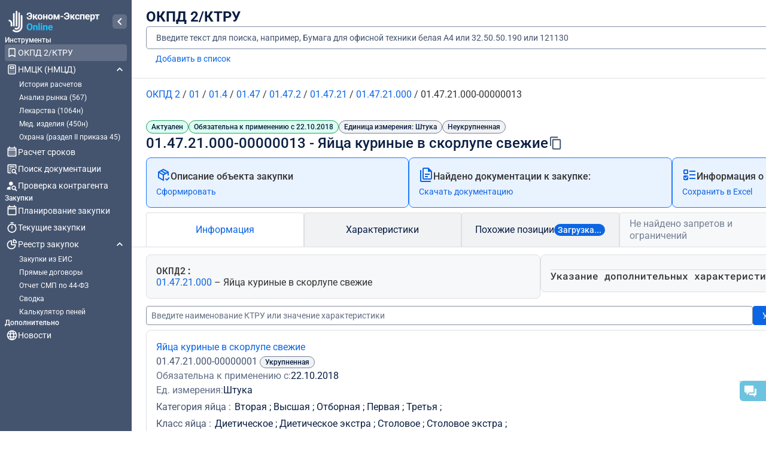

--- FILE ---
content_type: text/html; charset=utf-8
request_url: https://zakupki44fz.ru/app/okpd2/01.47.21.000-00000013
body_size: 76992
content:
<!DOCTYPE html><html lang="ru" data-beasties-container><head>
        <link rel="preconnect" href="https://fonts.googleapis.com">
        <link rel="preconnect" href="https://fonts.gstatic.com" crossorigin>
        <style>@font-face{font-family:'Roboto';font-style:italic;font-weight:100 900;font-stretch:100%;font-display:swap;src:url(https://fonts.gstatic.com/s/roboto/v50/KFO5CnqEu92Fr1Mu53ZEC9_Vu3r1gIhOszmkC3kaWzU.woff2) format('woff2');unicode-range:U+0460-052F, U+1C80-1C8A, U+20B4, U+2DE0-2DFF, U+A640-A69F, U+FE2E-FE2F;}@font-face{font-family:'Roboto';font-style:italic;font-weight:100 900;font-stretch:100%;font-display:swap;src:url(https://fonts.gstatic.com/s/roboto/v50/KFO5CnqEu92Fr1Mu53ZEC9_Vu3r1gIhOszmkAnkaWzU.woff2) format('woff2');unicode-range:U+0301, U+0400-045F, U+0490-0491, U+04B0-04B1, U+2116;}@font-face{font-family:'Roboto';font-style:italic;font-weight:100 900;font-stretch:100%;font-display:swap;src:url(https://fonts.gstatic.com/s/roboto/v50/KFO5CnqEu92Fr1Mu53ZEC9_Vu3r1gIhOszmkCnkaWzU.woff2) format('woff2');unicode-range:U+1F00-1FFF;}@font-face{font-family:'Roboto';font-style:italic;font-weight:100 900;font-stretch:100%;font-display:swap;src:url(https://fonts.gstatic.com/s/roboto/v50/KFO5CnqEu92Fr1Mu53ZEC9_Vu3r1gIhOszmkBXkaWzU.woff2) format('woff2');unicode-range:U+0370-0377, U+037A-037F, U+0384-038A, U+038C, U+038E-03A1, U+03A3-03FF;}@font-face{font-family:'Roboto';font-style:italic;font-weight:100 900;font-stretch:100%;font-display:swap;src:url(https://fonts.gstatic.com/s/roboto/v50/KFO5CnqEu92Fr1Mu53ZEC9_Vu3r1gIhOszmkenkaWzU.woff2) format('woff2');unicode-range:U+0302-0303, U+0305, U+0307-0308, U+0310, U+0312, U+0315, U+031A, U+0326-0327, U+032C, U+032F-0330, U+0332-0333, U+0338, U+033A, U+0346, U+034D, U+0391-03A1, U+03A3-03A9, U+03B1-03C9, U+03D1, U+03D5-03D6, U+03F0-03F1, U+03F4-03F5, U+2016-2017, U+2034-2038, U+203C, U+2040, U+2043, U+2047, U+2050, U+2057, U+205F, U+2070-2071, U+2074-208E, U+2090-209C, U+20D0-20DC, U+20E1, U+20E5-20EF, U+2100-2112, U+2114-2115, U+2117-2121, U+2123-214F, U+2190, U+2192, U+2194-21AE, U+21B0-21E5, U+21F1-21F2, U+21F4-2211, U+2213-2214, U+2216-22FF, U+2308-230B, U+2310, U+2319, U+231C-2321, U+2336-237A, U+237C, U+2395, U+239B-23B7, U+23D0, U+23DC-23E1, U+2474-2475, U+25AF, U+25B3, U+25B7, U+25BD, U+25C1, U+25CA, U+25CC, U+25FB, U+266D-266F, U+27C0-27FF, U+2900-2AFF, U+2B0E-2B11, U+2B30-2B4C, U+2BFE, U+3030, U+FF5B, U+FF5D, U+1D400-1D7FF, U+1EE00-1EEFF;}@font-face{font-family:'Roboto';font-style:italic;font-weight:100 900;font-stretch:100%;font-display:swap;src:url(https://fonts.gstatic.com/s/roboto/v50/KFO5CnqEu92Fr1Mu53ZEC9_Vu3r1gIhOszmkaHkaWzU.woff2) format('woff2');unicode-range:U+0001-000C, U+000E-001F, U+007F-009F, U+20DD-20E0, U+20E2-20E4, U+2150-218F, U+2190, U+2192, U+2194-2199, U+21AF, U+21E6-21F0, U+21F3, U+2218-2219, U+2299, U+22C4-22C6, U+2300-243F, U+2440-244A, U+2460-24FF, U+25A0-27BF, U+2800-28FF, U+2921-2922, U+2981, U+29BF, U+29EB, U+2B00-2BFF, U+4DC0-4DFF, U+FFF9-FFFB, U+10140-1018E, U+10190-1019C, U+101A0, U+101D0-101FD, U+102E0-102FB, U+10E60-10E7E, U+1D2C0-1D2D3, U+1D2E0-1D37F, U+1F000-1F0FF, U+1F100-1F1AD, U+1F1E6-1F1FF, U+1F30D-1F30F, U+1F315, U+1F31C, U+1F31E, U+1F320-1F32C, U+1F336, U+1F378, U+1F37D, U+1F382, U+1F393-1F39F, U+1F3A7-1F3A8, U+1F3AC-1F3AF, U+1F3C2, U+1F3C4-1F3C6, U+1F3CA-1F3CE, U+1F3D4-1F3E0, U+1F3ED, U+1F3F1-1F3F3, U+1F3F5-1F3F7, U+1F408, U+1F415, U+1F41F, U+1F426, U+1F43F, U+1F441-1F442, U+1F444, U+1F446-1F449, U+1F44C-1F44E, U+1F453, U+1F46A, U+1F47D, U+1F4A3, U+1F4B0, U+1F4B3, U+1F4B9, U+1F4BB, U+1F4BF, U+1F4C8-1F4CB, U+1F4D6, U+1F4DA, U+1F4DF, U+1F4E3-1F4E6, U+1F4EA-1F4ED, U+1F4F7, U+1F4F9-1F4FB, U+1F4FD-1F4FE, U+1F503, U+1F507-1F50B, U+1F50D, U+1F512-1F513, U+1F53E-1F54A, U+1F54F-1F5FA, U+1F610, U+1F650-1F67F, U+1F687, U+1F68D, U+1F691, U+1F694, U+1F698, U+1F6AD, U+1F6B2, U+1F6B9-1F6BA, U+1F6BC, U+1F6C6-1F6CF, U+1F6D3-1F6D7, U+1F6E0-1F6EA, U+1F6F0-1F6F3, U+1F6F7-1F6FC, U+1F700-1F7FF, U+1F800-1F80B, U+1F810-1F847, U+1F850-1F859, U+1F860-1F887, U+1F890-1F8AD, U+1F8B0-1F8BB, U+1F8C0-1F8C1, U+1F900-1F90B, U+1F93B, U+1F946, U+1F984, U+1F996, U+1F9E9, U+1FA00-1FA6F, U+1FA70-1FA7C, U+1FA80-1FA89, U+1FA8F-1FAC6, U+1FACE-1FADC, U+1FADF-1FAE9, U+1FAF0-1FAF8, U+1FB00-1FBFF;}@font-face{font-family:'Roboto';font-style:italic;font-weight:100 900;font-stretch:100%;font-display:swap;src:url(https://fonts.gstatic.com/s/roboto/v50/KFO5CnqEu92Fr1Mu53ZEC9_Vu3r1gIhOszmkCXkaWzU.woff2) format('woff2');unicode-range:U+0102-0103, U+0110-0111, U+0128-0129, U+0168-0169, U+01A0-01A1, U+01AF-01B0, U+0300-0301, U+0303-0304, U+0308-0309, U+0323, U+0329, U+1EA0-1EF9, U+20AB;}@font-face{font-family:'Roboto';font-style:italic;font-weight:100 900;font-stretch:100%;font-display:swap;src:url(https://fonts.gstatic.com/s/roboto/v50/KFO5CnqEu92Fr1Mu53ZEC9_Vu3r1gIhOszmkCHkaWzU.woff2) format('woff2');unicode-range:U+0100-02BA, U+02BD-02C5, U+02C7-02CC, U+02CE-02D7, U+02DD-02FF, U+0304, U+0308, U+0329, U+1D00-1DBF, U+1E00-1E9F, U+1EF2-1EFF, U+2020, U+20A0-20AB, U+20AD-20C0, U+2113, U+2C60-2C7F, U+A720-A7FF;}@font-face{font-family:'Roboto';font-style:italic;font-weight:100 900;font-stretch:100%;font-display:swap;src:url(https://fonts.gstatic.com/s/roboto/v50/KFO5CnqEu92Fr1Mu53ZEC9_Vu3r1gIhOszmkBnka.woff2) format('woff2');unicode-range:U+0000-00FF, U+0131, U+0152-0153, U+02BB-02BC, U+02C6, U+02DA, U+02DC, U+0304, U+0308, U+0329, U+2000-206F, U+20AC, U+2122, U+2191, U+2193, U+2212, U+2215, U+FEFF, U+FFFD;}@font-face{font-family:'Roboto';font-style:normal;font-weight:100 900;font-stretch:100%;font-display:swap;src:url(https://fonts.gstatic.com/s/roboto/v50/KFO7CnqEu92Fr1ME7kSn66aGLdTylUAMa3GUBGEe.woff2) format('woff2');unicode-range:U+0460-052F, U+1C80-1C8A, U+20B4, U+2DE0-2DFF, U+A640-A69F, U+FE2E-FE2F;}@font-face{font-family:'Roboto';font-style:normal;font-weight:100 900;font-stretch:100%;font-display:swap;src:url(https://fonts.gstatic.com/s/roboto/v50/KFO7CnqEu92Fr1ME7kSn66aGLdTylUAMa3iUBGEe.woff2) format('woff2');unicode-range:U+0301, U+0400-045F, U+0490-0491, U+04B0-04B1, U+2116;}@font-face{font-family:'Roboto';font-style:normal;font-weight:100 900;font-stretch:100%;font-display:swap;src:url(https://fonts.gstatic.com/s/roboto/v50/KFO7CnqEu92Fr1ME7kSn66aGLdTylUAMa3CUBGEe.woff2) format('woff2');unicode-range:U+1F00-1FFF;}@font-face{font-family:'Roboto';font-style:normal;font-weight:100 900;font-stretch:100%;font-display:swap;src:url(https://fonts.gstatic.com/s/roboto/v50/KFO7CnqEu92Fr1ME7kSn66aGLdTylUAMa3-UBGEe.woff2) format('woff2');unicode-range:U+0370-0377, U+037A-037F, U+0384-038A, U+038C, U+038E-03A1, U+03A3-03FF;}@font-face{font-family:'Roboto';font-style:normal;font-weight:100 900;font-stretch:100%;font-display:swap;src:url(https://fonts.gstatic.com/s/roboto/v50/KFO7CnqEu92Fr1ME7kSn66aGLdTylUAMawCUBGEe.woff2) format('woff2');unicode-range:U+0302-0303, U+0305, U+0307-0308, U+0310, U+0312, U+0315, U+031A, U+0326-0327, U+032C, U+032F-0330, U+0332-0333, U+0338, U+033A, U+0346, U+034D, U+0391-03A1, U+03A3-03A9, U+03B1-03C9, U+03D1, U+03D5-03D6, U+03F0-03F1, U+03F4-03F5, U+2016-2017, U+2034-2038, U+203C, U+2040, U+2043, U+2047, U+2050, U+2057, U+205F, U+2070-2071, U+2074-208E, U+2090-209C, U+20D0-20DC, U+20E1, U+20E5-20EF, U+2100-2112, U+2114-2115, U+2117-2121, U+2123-214F, U+2190, U+2192, U+2194-21AE, U+21B0-21E5, U+21F1-21F2, U+21F4-2211, U+2213-2214, U+2216-22FF, U+2308-230B, U+2310, U+2319, U+231C-2321, U+2336-237A, U+237C, U+2395, U+239B-23B7, U+23D0, U+23DC-23E1, U+2474-2475, U+25AF, U+25B3, U+25B7, U+25BD, U+25C1, U+25CA, U+25CC, U+25FB, U+266D-266F, U+27C0-27FF, U+2900-2AFF, U+2B0E-2B11, U+2B30-2B4C, U+2BFE, U+3030, U+FF5B, U+FF5D, U+1D400-1D7FF, U+1EE00-1EEFF;}@font-face{font-family:'Roboto';font-style:normal;font-weight:100 900;font-stretch:100%;font-display:swap;src:url(https://fonts.gstatic.com/s/roboto/v50/KFO7CnqEu92Fr1ME7kSn66aGLdTylUAMaxKUBGEe.woff2) format('woff2');unicode-range:U+0001-000C, U+000E-001F, U+007F-009F, U+20DD-20E0, U+20E2-20E4, U+2150-218F, U+2190, U+2192, U+2194-2199, U+21AF, U+21E6-21F0, U+21F3, U+2218-2219, U+2299, U+22C4-22C6, U+2300-243F, U+2440-244A, U+2460-24FF, U+25A0-27BF, U+2800-28FF, U+2921-2922, U+2981, U+29BF, U+29EB, U+2B00-2BFF, U+4DC0-4DFF, U+FFF9-FFFB, U+10140-1018E, U+10190-1019C, U+101A0, U+101D0-101FD, U+102E0-102FB, U+10E60-10E7E, U+1D2C0-1D2D3, U+1D2E0-1D37F, U+1F000-1F0FF, U+1F100-1F1AD, U+1F1E6-1F1FF, U+1F30D-1F30F, U+1F315, U+1F31C, U+1F31E, U+1F320-1F32C, U+1F336, U+1F378, U+1F37D, U+1F382, U+1F393-1F39F, U+1F3A7-1F3A8, U+1F3AC-1F3AF, U+1F3C2, U+1F3C4-1F3C6, U+1F3CA-1F3CE, U+1F3D4-1F3E0, U+1F3ED, U+1F3F1-1F3F3, U+1F3F5-1F3F7, U+1F408, U+1F415, U+1F41F, U+1F426, U+1F43F, U+1F441-1F442, U+1F444, U+1F446-1F449, U+1F44C-1F44E, U+1F453, U+1F46A, U+1F47D, U+1F4A3, U+1F4B0, U+1F4B3, U+1F4B9, U+1F4BB, U+1F4BF, U+1F4C8-1F4CB, U+1F4D6, U+1F4DA, U+1F4DF, U+1F4E3-1F4E6, U+1F4EA-1F4ED, U+1F4F7, U+1F4F9-1F4FB, U+1F4FD-1F4FE, U+1F503, U+1F507-1F50B, U+1F50D, U+1F512-1F513, U+1F53E-1F54A, U+1F54F-1F5FA, U+1F610, U+1F650-1F67F, U+1F687, U+1F68D, U+1F691, U+1F694, U+1F698, U+1F6AD, U+1F6B2, U+1F6B9-1F6BA, U+1F6BC, U+1F6C6-1F6CF, U+1F6D3-1F6D7, U+1F6E0-1F6EA, U+1F6F0-1F6F3, U+1F6F7-1F6FC, U+1F700-1F7FF, U+1F800-1F80B, U+1F810-1F847, U+1F850-1F859, U+1F860-1F887, U+1F890-1F8AD, U+1F8B0-1F8BB, U+1F8C0-1F8C1, U+1F900-1F90B, U+1F93B, U+1F946, U+1F984, U+1F996, U+1F9E9, U+1FA00-1FA6F, U+1FA70-1FA7C, U+1FA80-1FA89, U+1FA8F-1FAC6, U+1FACE-1FADC, U+1FADF-1FAE9, U+1FAF0-1FAF8, U+1FB00-1FBFF;}@font-face{font-family:'Roboto';font-style:normal;font-weight:100 900;font-stretch:100%;font-display:swap;src:url(https://fonts.gstatic.com/s/roboto/v50/KFO7CnqEu92Fr1ME7kSn66aGLdTylUAMa3OUBGEe.woff2) format('woff2');unicode-range:U+0102-0103, U+0110-0111, U+0128-0129, U+0168-0169, U+01A0-01A1, U+01AF-01B0, U+0300-0301, U+0303-0304, U+0308-0309, U+0323, U+0329, U+1EA0-1EF9, U+20AB;}@font-face{font-family:'Roboto';font-style:normal;font-weight:100 900;font-stretch:100%;font-display:swap;src:url(https://fonts.gstatic.com/s/roboto/v50/KFO7CnqEu92Fr1ME7kSn66aGLdTylUAMa3KUBGEe.woff2) format('woff2');unicode-range:U+0100-02BA, U+02BD-02C5, U+02C7-02CC, U+02CE-02D7, U+02DD-02FF, U+0304, U+0308, U+0329, U+1D00-1DBF, U+1E00-1E9F, U+1EF2-1EFF, U+2020, U+20A0-20AB, U+20AD-20C0, U+2113, U+2C60-2C7F, U+A720-A7FF;}@font-face{font-family:'Roboto';font-style:normal;font-weight:100 900;font-stretch:100%;font-display:swap;src:url(https://fonts.gstatic.com/s/roboto/v50/KFO7CnqEu92Fr1ME7kSn66aGLdTylUAMa3yUBA.woff2) format('woff2');unicode-range:U+0000-00FF, U+0131, U+0152-0153, U+02BB-02BC, U+02C6, U+02DA, U+02DC, U+0304, U+0308, U+0329, U+2000-206F, U+20AC, U+2122, U+2191, U+2193, U+2212, U+2215, U+FEFF, U+FFFD;}@font-face{font-family:'Roboto Mono';font-style:italic;font-weight:100 700;font-display:swap;src:url(https://fonts.gstatic.com/s/robotomono/v31/L0x7DF4xlVMF-BfR8bXMIjhOm3CWWoKC.woff2) format('woff2');unicode-range:U+0460-052F, U+1C80-1C8A, U+20B4, U+2DE0-2DFF, U+A640-A69F, U+FE2E-FE2F;}@font-face{font-family:'Roboto Mono';font-style:italic;font-weight:100 700;font-display:swap;src:url(https://fonts.gstatic.com/s/robotomono/v31/L0x7DF4xlVMF-BfR8bXMIjhOm3mWWoKC.woff2) format('woff2');unicode-range:U+0301, U+0400-045F, U+0490-0491, U+04B0-04B1, U+2116;}@font-face{font-family:'Roboto Mono';font-style:italic;font-weight:100 700;font-display:swap;src:url(https://fonts.gstatic.com/s/robotomono/v31/L0x7DF4xlVMF-BfR8bXMIjhOm36WWoKC.woff2) format('woff2');unicode-range:U+0370-0377, U+037A-037F, U+0384-038A, U+038C, U+038E-03A1, U+03A3-03FF;}@font-face{font-family:'Roboto Mono';font-style:italic;font-weight:100 700;font-display:swap;src:url(https://fonts.gstatic.com/s/robotomono/v31/L0x7DF4xlVMF-BfR8bXMIjhOm3KWWoKC.woff2) format('woff2');unicode-range:U+0102-0103, U+0110-0111, U+0128-0129, U+0168-0169, U+01A0-01A1, U+01AF-01B0, U+0300-0301, U+0303-0304, U+0308-0309, U+0323, U+0329, U+1EA0-1EF9, U+20AB;}@font-face{font-family:'Roboto Mono';font-style:italic;font-weight:100 700;font-display:swap;src:url(https://fonts.gstatic.com/s/robotomono/v31/L0x7DF4xlVMF-BfR8bXMIjhOm3OWWoKC.woff2) format('woff2');unicode-range:U+0100-02BA, U+02BD-02C5, U+02C7-02CC, U+02CE-02D7, U+02DD-02FF, U+0304, U+0308, U+0329, U+1D00-1DBF, U+1E00-1E9F, U+1EF2-1EFF, U+2020, U+20A0-20AB, U+20AD-20C0, U+2113, U+2C60-2C7F, U+A720-A7FF;}@font-face{font-family:'Roboto Mono';font-style:italic;font-weight:100 700;font-display:swap;src:url(https://fonts.gstatic.com/s/robotomono/v31/L0x7DF4xlVMF-BfR8bXMIjhOm32WWg.woff2) format('woff2');unicode-range:U+0000-00FF, U+0131, U+0152-0153, U+02BB-02BC, U+02C6, U+02DA, U+02DC, U+0304, U+0308, U+0329, U+2000-206F, U+20AC, U+2122, U+2191, U+2193, U+2212, U+2215, U+FEFF, U+FFFD;}@font-face{font-family:'Roboto Mono';font-style:normal;font-weight:100 700;font-display:swap;src:url(https://fonts.gstatic.com/s/robotomono/v31/L0x5DF4xlVMF-BfR8bXMIjhGq3-OXg.woff2) format('woff2');unicode-range:U+0460-052F, U+1C80-1C8A, U+20B4, U+2DE0-2DFF, U+A640-A69F, U+FE2E-FE2F;}@font-face{font-family:'Roboto Mono';font-style:normal;font-weight:100 700;font-display:swap;src:url(https://fonts.gstatic.com/s/robotomono/v31/L0x5DF4xlVMF-BfR8bXMIjhPq3-OXg.woff2) format('woff2');unicode-range:U+0301, U+0400-045F, U+0490-0491, U+04B0-04B1, U+2116;}@font-face{font-family:'Roboto Mono';font-style:normal;font-weight:100 700;font-display:swap;src:url(https://fonts.gstatic.com/s/robotomono/v31/L0x5DF4xlVMF-BfR8bXMIjhIq3-OXg.woff2) format('woff2');unicode-range:U+0370-0377, U+037A-037F, U+0384-038A, U+038C, U+038E-03A1, U+03A3-03FF;}@font-face{font-family:'Roboto Mono';font-style:normal;font-weight:100 700;font-display:swap;src:url(https://fonts.gstatic.com/s/robotomono/v31/L0x5DF4xlVMF-BfR8bXMIjhEq3-OXg.woff2) format('woff2');unicode-range:U+0102-0103, U+0110-0111, U+0128-0129, U+0168-0169, U+01A0-01A1, U+01AF-01B0, U+0300-0301, U+0303-0304, U+0308-0309, U+0323, U+0329, U+1EA0-1EF9, U+20AB;}@font-face{font-family:'Roboto Mono';font-style:normal;font-weight:100 700;font-display:swap;src:url(https://fonts.gstatic.com/s/robotomono/v31/L0x5DF4xlVMF-BfR8bXMIjhFq3-OXg.woff2) format('woff2');unicode-range:U+0100-02BA, U+02BD-02C5, U+02C7-02CC, U+02CE-02D7, U+02DD-02FF, U+0304, U+0308, U+0329, U+1D00-1DBF, U+1E00-1E9F, U+1EF2-1EFF, U+2020, U+20A0-20AB, U+20AD-20C0, U+2113, U+2C60-2C7F, U+A720-A7FF;}@font-face{font-family:'Roboto Mono';font-style:normal;font-weight:100 700;font-display:swap;src:url(https://fonts.gstatic.com/s/robotomono/v31/L0x5DF4xlVMF-BfR8bXMIjhLq38.woff2) format('woff2');unicode-range:U+0000-00FF, U+0131, U+0152-0153, U+02BB-02BC, U+02C6, U+02DA, U+02DC, U+0304, U+0308, U+0329, U+2000-206F, U+20AC, U+2122, U+2191, U+2193, U+2212, U+2215, U+FEFF, U+FFFD;}</style>
        <style>@font-face{font-family:'Material Icons';font-style:normal;font-weight:400;font-display:swap;src:url(https://fonts.gstatic.com/s/materialicons/v145/flUhRq6tzZclQEJ-Vdg-IuiaDsNc.woff2) format('woff2');}.material-icons{font-family:'Material Icons';font-weight:normal;font-style:normal;font-size:24px;line-height:1;letter-spacing:normal;text-transform:none;display:inline-block;white-space:nowrap;word-wrap:normal;direction:ltr;-webkit-font-feature-settings:'liga';-webkit-font-smoothing:antialiased;}</style>

        <link rel="icon" type="image/x-icon" href="assets/icons/favicons/eeo/favicon.ico">

        <base href="/app/">
        <title>✅ КТРУ код 01.47.21.000-00000013 - Яйца куриные в скорлупе свежие</title>
        <meta name="description" content="КТРУ код 01.47.21.000-00000013 - расшифровка, запреты, ограничения и преференции по коду, поиск поставщиков и документации по проведению">
        <meta charset="UTF-8">
        <meta name="viewport" content="width=device-width, initial-scale=1.0">
        <meta http-equiv="Expires" content="-1">
        <link rel="manifest" href="manifest.webmanifest">
        <meta name="theme-color" content="#1976d2">
    <style>html{font-family:sans-serif;-ms-text-size-adjust:100%;-webkit-text-size-adjust:100%}body{margin:0}img{border:0}@media print{*,:after,:before{color:#000!important;text-shadow:none!important;background:0 0!important;box-shadow:none!important}img{page-break-inside:avoid}img{max-width:100%!important}}*{box-sizing:border-box}:after,:before{box-sizing:border-box}html{font-size:10px;-webkit-tap-highlight-color:rgba(0,0,0,0)}body{font-family:Helvetica Neue,Helvetica,Arial,sans-serif;font-size:14px;line-height:1.42857143;color:#333;background-color:#fff}img{vertical-align:middle}html{--mat-sys-on-surface:initial}html{--mat-app-background-color:#fafafa;--mat-app-text-color:rgba(0, 0, 0, .87);--mat-app-elevation-shadow-level-0:0px 0px 0px 0px rgba(0, 0, 0, .2), 0px 0px 0px 0px rgba(0, 0, 0, .14), 0px 0px 0px 0px rgba(0, 0, 0, .12);--mat-app-elevation-shadow-level-1:0px 2px 1px -1px rgba(0, 0, 0, .2), 0px 1px 1px 0px rgba(0, 0, 0, .14), 0px 1px 3px 0px rgba(0, 0, 0, .12);--mat-app-elevation-shadow-level-2:0px 3px 1px -2px rgba(0, 0, 0, .2), 0px 2px 2px 0px rgba(0, 0, 0, .14), 0px 1px 5px 0px rgba(0, 0, 0, .12);--mat-app-elevation-shadow-level-3:0px 3px 3px -2px rgba(0, 0, 0, .2), 0px 3px 4px 0px rgba(0, 0, 0, .14), 0px 1px 8px 0px rgba(0, 0, 0, .12);--mat-app-elevation-shadow-level-4:0px 2px 4px -1px rgba(0, 0, 0, .2), 0px 4px 5px 0px rgba(0, 0, 0, .14), 0px 1px 10px 0px rgba(0, 0, 0, .12);--mat-app-elevation-shadow-level-5:0px 3px 5px -1px rgba(0, 0, 0, .2), 0px 5px 8px 0px rgba(0, 0, 0, .14), 0px 1px 14px 0px rgba(0, 0, 0, .12);--mat-app-elevation-shadow-level-6:0px 3px 5px -1px rgba(0, 0, 0, .2), 0px 6px 10px 0px rgba(0, 0, 0, .14), 0px 1px 18px 0px rgba(0, 0, 0, .12);--mat-app-elevation-shadow-level-7:0px 4px 5px -2px rgba(0, 0, 0, .2), 0px 7px 10px 1px rgba(0, 0, 0, .14), 0px 2px 16px 1px rgba(0, 0, 0, .12);--mat-app-elevation-shadow-level-8:0px 5px 5px -3px rgba(0, 0, 0, .2), 0px 8px 10px 1px rgba(0, 0, 0, .14), 0px 3px 14px 2px rgba(0, 0, 0, .12);--mat-app-elevation-shadow-level-9:0px 5px 6px -3px rgba(0, 0, 0, .2), 0px 9px 12px 1px rgba(0, 0, 0, .14), 0px 3px 16px 2px rgba(0, 0, 0, .12);--mat-app-elevation-shadow-level-10:0px 6px 6px -3px rgba(0, 0, 0, .2), 0px 10px 14px 1px rgba(0, 0, 0, .14), 0px 4px 18px 3px rgba(0, 0, 0, .12);--mat-app-elevation-shadow-level-11:0px 6px 7px -4px rgba(0, 0, 0, .2), 0px 11px 15px 1px rgba(0, 0, 0, .14), 0px 4px 20px 3px rgba(0, 0, 0, .12);--mat-app-elevation-shadow-level-12:0px 7px 8px -4px rgba(0, 0, 0, .2), 0px 12px 17px 2px rgba(0, 0, 0, .14), 0px 5px 22px 4px rgba(0, 0, 0, .12);--mat-app-elevation-shadow-level-13:0px 7px 8px -4px rgba(0, 0, 0, .2), 0px 13px 19px 2px rgba(0, 0, 0, .14), 0px 5px 24px 4px rgba(0, 0, 0, .12);--mat-app-elevation-shadow-level-14:0px 7px 9px -4px rgba(0, 0, 0, .2), 0px 14px 21px 2px rgba(0, 0, 0, .14), 0px 5px 26px 4px rgba(0, 0, 0, .12);--mat-app-elevation-shadow-level-15:0px 8px 9px -5px rgba(0, 0, 0, .2), 0px 15px 22px 2px rgba(0, 0, 0, .14), 0px 6px 28px 5px rgba(0, 0, 0, .12);--mat-app-elevation-shadow-level-16:0px 8px 10px -5px rgba(0, 0, 0, .2), 0px 16px 24px 2px rgba(0, 0, 0, .14), 0px 6px 30px 5px rgba(0, 0, 0, .12);--mat-app-elevation-shadow-level-17:0px 8px 11px -5px rgba(0, 0, 0, .2), 0px 17px 26px 2px rgba(0, 0, 0, .14), 0px 6px 32px 5px rgba(0, 0, 0, .12);--mat-app-elevation-shadow-level-18:0px 9px 11px -5px rgba(0, 0, 0, .2), 0px 18px 28px 2px rgba(0, 0, 0, .14), 0px 7px 34px 6px rgba(0, 0, 0, .12);--mat-app-elevation-shadow-level-19:0px 9px 12px -6px rgba(0, 0, 0, .2), 0px 19px 29px 2px rgba(0, 0, 0, .14), 0px 7px 36px 6px rgba(0, 0, 0, .12);--mat-app-elevation-shadow-level-20:0px 10px 13px -6px rgba(0, 0, 0, .2), 0px 20px 31px 3px rgba(0, 0, 0, .14), 0px 8px 38px 7px rgba(0, 0, 0, .12);--mat-app-elevation-shadow-level-21:0px 10px 13px -6px rgba(0, 0, 0, .2), 0px 21px 33px 3px rgba(0, 0, 0, .14), 0px 8px 40px 7px rgba(0, 0, 0, .12);--mat-app-elevation-shadow-level-22:0px 10px 14px -6px rgba(0, 0, 0, .2), 0px 22px 35px 3px rgba(0, 0, 0, .14), 0px 8px 42px 7px rgba(0, 0, 0, .12);--mat-app-elevation-shadow-level-23:0px 11px 14px -7px rgba(0, 0, 0, .2), 0px 23px 36px 3px rgba(0, 0, 0, .14), 0px 9px 44px 8px rgba(0, 0, 0, .12);--mat-app-elevation-shadow-level-24:0px 11px 15px -7px rgba(0, 0, 0, .2), 0px 24px 38px 3px rgba(0, 0, 0, .14), 0px 9px 46px 8px rgba(0, 0, 0, .12)}html{--mat-ripple-color:color-mix(in srgb, rgba(0, 0, 0, .87) 12%, transparent)}html{--mat-option-selected-state-label-text-color:#673ab7;--mat-option-label-text-color:rgba(0, 0, 0, .87);--mat-option-hover-state-layer-color:color-mix(in srgb, rgba(0, 0, 0, .87) 4%, transparent);--mat-option-focus-state-layer-color:color-mix(in srgb, rgba(0, 0, 0, .87) 12%, transparent);--mat-option-selected-state-layer-color:color-mix(in srgb, rgba(0, 0, 0, .87) 12%, transparent)}html{--mat-optgroup-label-text-color:rgba(0, 0, 0, .87)}html{--mat-pseudo-checkbox-full-selected-icon-color:#ffd740;--mat-pseudo-checkbox-full-selected-checkmark-color:#fafafa;--mat-pseudo-checkbox-full-unselected-icon-color:rgba(0, 0, 0, .54);--mat-pseudo-checkbox-full-disabled-selected-checkmark-color:#fafafa;--mat-pseudo-checkbox-full-disabled-unselected-icon-color:color-mix(in srgb, rgba(0, 0, 0, .87) 38%, transparent);--mat-pseudo-checkbox-full-disabled-selected-icon-color:color-mix(in srgb, rgba(0, 0, 0, .87) 38%, transparent);--mat-pseudo-checkbox-minimal-selected-checkmark-color:#ffd740;--mat-pseudo-checkbox-minimal-disabled-selected-checkmark-color:color-mix(in srgb, rgba(0, 0, 0, .87) 38%, transparent)}html{--mat-option-label-text-font:Roboto, sans-serif;--mat-option-label-text-line-height:24px;--mat-option-label-text-size:16px;--mat-option-label-text-tracking:.03125em;--mat-option-label-text-weight:400}html{--mat-optgroup-label-text-font:Roboto, sans-serif;--mat-optgroup-label-text-line-height:24px;--mat-optgroup-label-text-size:16px;--mat-optgroup-label-text-tracking:.03125em;--mat-optgroup-label-text-weight:400}html{--mat-card-elevated-container-shape:4px;--mat-card-outlined-container-shape:4px;--mat-card-filled-container-shape:4px;--mat-card-outlined-outline-width:1px}html{--mat-card-elevated-container-color:white;--mat-card-elevated-container-elevation:0px 2px 1px -1px rgba(0, 0, 0, .2), 0px 1px 1px 0px rgba(0, 0, 0, .14), 0px 1px 3px 0px rgba(0, 0, 0, .12);--mat-card-outlined-container-color:white;--mat-card-outlined-container-elevation:0px 0px 0px 0px rgba(0, 0, 0, .2), 0px 0px 0px 0px rgba(0, 0, 0, .14), 0px 0px 0px 0px rgba(0, 0, 0, .12);--mat-card-outlined-outline-color:rgba(0, 0, 0, .12);--mat-card-subtitle-text-color:rgba(0, 0, 0, .54);--mat-card-filled-container-color:white;--mat-card-filled-container-elevation:0px 0px 0px 0px rgba(0, 0, 0, .2), 0px 0px 0px 0px rgba(0, 0, 0, .14), 0px 0px 0px 0px rgba(0, 0, 0, .12)}html{--mat-card-title-text-font:Roboto, sans-serif;--mat-card-title-text-line-height:32px;--mat-card-title-text-size:20px;--mat-card-title-text-tracking:.0125em;--mat-card-title-text-weight:500;--mat-card-subtitle-text-font:Roboto, sans-serif;--mat-card-subtitle-text-line-height:22px;--mat-card-subtitle-text-size:14px;--mat-card-subtitle-text-tracking:.0071428571em;--mat-card-subtitle-text-weight:500}html{--mat-progress-bar-active-indicator-height:4px;--mat-progress-bar-track-height:4px;--mat-progress-bar-track-shape:0}html{--mat-tooltip-container-shape:4px;--mat-tooltip-supporting-text-line-height:16px}html{--mat-tooltip-container-color:#424242;--mat-tooltip-supporting-text-color:white}html{--mat-tooltip-supporting-text-font:Roboto, sans-serif;--mat-tooltip-supporting-text-size:12px;--mat-tooltip-supporting-text-weight:400;--mat-tooltip-supporting-text-tracking:.0333333333em}html{--mat-form-field-filled-active-indicator-height:1px;--mat-form-field-filled-focus-active-indicator-height:2px;--mat-form-field-filled-container-shape:4px;--mat-form-field-outlined-outline-width:1px;--mat-form-field-outlined-focus-outline-width:2px;--mat-form-field-outlined-container-shape:4px}html{--mat-form-field-focus-select-arrow-color:color-mix(in srgb, #673ab7 87%, transparent);--mat-form-field-filled-caret-color:#673ab7;--mat-form-field-filled-focus-active-indicator-color:#673ab7;--mat-form-field-filled-focus-label-text-color:color-mix(in srgb, #673ab7 87%, transparent);--mat-form-field-outlined-caret-color:#673ab7;--mat-form-field-outlined-focus-outline-color:#673ab7;--mat-form-field-outlined-focus-label-text-color:color-mix(in srgb, #673ab7 87%, transparent);--mat-form-field-disabled-input-text-placeholder-color:color-mix(in srgb, rgba(0, 0, 0, .87) 38%, transparent);--mat-form-field-state-layer-color:rgba(0, 0, 0, .87);--mat-form-field-error-text-color:#f44336;--mat-form-field-select-option-text-color:inherit;--mat-form-field-select-disabled-option-text-color:GrayText;--mat-form-field-leading-icon-color:unset;--mat-form-field-disabled-leading-icon-color:unset;--mat-form-field-trailing-icon-color:unset;--mat-form-field-disabled-trailing-icon-color:unset;--mat-form-field-error-focus-trailing-icon-color:unset;--mat-form-field-error-hover-trailing-icon-color:unset;--mat-form-field-error-trailing-icon-color:unset;--mat-form-field-enabled-select-arrow-color:rgba(0, 0, 0, .54);--mat-form-field-disabled-select-arrow-color:color-mix(in srgb, rgba(0, 0, 0, .87) 38%, transparent);--mat-form-field-hover-state-layer-opacity:.04;--mat-form-field-focus-state-layer-opacity:.12;--mat-form-field-filled-container-color:#f6f6f6;--mat-form-field-filled-disabled-container-color:color-mix(in srgb, rgba(0, 0, 0, .87) 4%, transparent);--mat-form-field-filled-label-text-color:rgba(0, 0, 0, .54);--mat-form-field-filled-hover-label-text-color:rgba(0, 0, 0, .54);--mat-form-field-filled-disabled-label-text-color:color-mix(in srgb, rgba(0, 0, 0, .87) 38%, transparent);--mat-form-field-filled-input-text-color:rgba(0, 0, 0, .87);--mat-form-field-filled-disabled-input-text-color:color-mix(in srgb, rgba(0, 0, 0, .87) 38%, transparent);--mat-form-field-filled-input-text-placeholder-color:rgba(0, 0, 0, .54);--mat-form-field-filled-error-hover-label-text-color:#f44336;--mat-form-field-filled-error-focus-label-text-color:#f44336;--mat-form-field-filled-error-label-text-color:#f44336;--mat-form-field-filled-error-caret-color:#f44336;--mat-form-field-filled-active-indicator-color:rgba(0, 0, 0, .54);--mat-form-field-filled-disabled-active-indicator-color:color-mix(in srgb, rgba(0, 0, 0, .87) 12%, transparent);--mat-form-field-filled-hover-active-indicator-color:rgba(0, 0, 0, .87);--mat-form-field-filled-error-active-indicator-color:#f44336;--mat-form-field-filled-error-focus-active-indicator-color:#f44336;--mat-form-field-filled-error-hover-active-indicator-color:#f44336;--mat-form-field-outlined-label-text-color:rgba(0, 0, 0, .54);--mat-form-field-outlined-hover-label-text-color:rgba(0, 0, 0, .87);--mat-form-field-outlined-disabled-label-text-color:color-mix(in srgb, rgba(0, 0, 0, .87) 38%, transparent);--mat-form-field-outlined-input-text-color:rgba(0, 0, 0, .87);--mat-form-field-outlined-disabled-input-text-color:color-mix(in srgb, rgba(0, 0, 0, .87) 38%, transparent);--mat-form-field-outlined-input-text-placeholder-color:rgba(0, 0, 0, .54);--mat-form-field-outlined-error-caret-color:#f44336;--mat-form-field-outlined-error-focus-label-text-color:#f44336;--mat-form-field-outlined-error-label-text-color:#f44336;--mat-form-field-outlined-error-hover-label-text-color:#f44336;--mat-form-field-outlined-outline-color:rgba(0, 0, 0, .38);--mat-form-field-outlined-disabled-outline-color:color-mix(in srgb, rgba(0, 0, 0, .87) 12%, transparent);--mat-form-field-outlined-hover-outline-color:rgba(0, 0, 0, .87);--mat-form-field-outlined-error-focus-outline-color:#f44336;--mat-form-field-outlined-error-hover-outline-color:#f44336;--mat-form-field-outlined-error-outline-color:#f44336}html{--mat-form-field-container-height:56px;--mat-form-field-filled-label-display:block;--mat-form-field-container-vertical-padding:16px;--mat-form-field-filled-with-label-container-padding-top:24px;--mat-form-field-filled-with-label-container-padding-bottom:8px}html{--mat-form-field-container-text-font:Roboto, sans-serif;--mat-form-field-container-text-line-height:24px;--mat-form-field-container-text-size:16px;--mat-form-field-container-text-tracking:.03125em;--mat-form-field-container-text-weight:400;--mat-form-field-outlined-label-text-populated-size:16px;--mat-form-field-subscript-text-font:Roboto, sans-serif;--mat-form-field-subscript-text-line-height:20px;--mat-form-field-subscript-text-size:12px;--mat-form-field-subscript-text-tracking:.0333333333em;--mat-form-field-subscript-text-weight:400;--mat-form-field-filled-label-text-font:Roboto, sans-serif;--mat-form-field-filled-label-text-size:16px;--mat-form-field-filled-label-text-tracking:.03125em;--mat-form-field-filled-label-text-weight:400;--mat-form-field-outlined-label-text-font:Roboto, sans-serif;--mat-form-field-outlined-label-text-size:16px;--mat-form-field-outlined-label-text-tracking:.03125em;--mat-form-field-outlined-label-text-weight:400}html{--mat-select-container-elevation-shadow:0px 5px 5px -3px rgba(0, 0, 0, .2), 0px 8px 10px 1px rgba(0, 0, 0, .14), 0px 3px 14px 2px rgba(0, 0, 0, .12)}html{--mat-select-panel-background-color:white;--mat-select-enabled-trigger-text-color:rgba(0, 0, 0, .87);--mat-select-disabled-trigger-text-color:color-mix(in srgb, rgba(0, 0, 0, .87) 38%, transparent);--mat-select-placeholder-text-color:rgba(0, 0, 0, .54);--mat-select-enabled-arrow-color:rgba(0, 0, 0, .54);--mat-select-disabled-arrow-color:color-mix(in srgb, rgba(0, 0, 0, .87) 38%, transparent);--mat-select-focused-arrow-color:#673ab7;--mat-select-invalid-arrow-color:#f44336}html{--mat-select-arrow-transform:translateY(-8px)}html{--mat-select-trigger-text-font:Roboto, sans-serif;--mat-select-trigger-text-line-height:24px;--mat-select-trigger-text-size:16px;--mat-select-trigger-text-tracking:.03125em;--mat-select-trigger-text-weight:400}html{--mat-autocomplete-container-shape:4px;--mat-autocomplete-container-elevation-shadow:0px 5px 5px -3px rgba(0, 0, 0, .2), 0px 8px 10px 1px rgba(0, 0, 0, .14), 0px 3px 14px 2px rgba(0, 0, 0, .12)}html{--mat-autocomplete-background-color:white}html{--mat-dialog-container-shape:4px;--mat-dialog-container-elevation-shadow:0px 11px 15px -7px rgba(0, 0, 0, .2), 0px 24px 38px 3px rgba(0, 0, 0, .14), 0px 9px 46px 8px rgba(0, 0, 0, .12);--mat-dialog-container-max-width:80vw;--mat-dialog-container-small-max-width:80vw;--mat-dialog-container-min-width:0;--mat-dialog-actions-alignment:start;--mat-dialog-actions-padding:8px;--mat-dialog-content-padding:20px 24px;--mat-dialog-with-actions-content-padding:20px 24px;--mat-dialog-headline-padding:0 24px 9px}html{--mat-dialog-container-color:white;--mat-dialog-subhead-color:rgba(0, 0, 0, .87);--mat-dialog-supporting-text-color:rgba(0, 0, 0, .54)}html{--mat-dialog-subhead-font:Roboto, sans-serif;--mat-dialog-subhead-line-height:32px;--mat-dialog-subhead-size:20px;--mat-dialog-subhead-weight:500;--mat-dialog-subhead-tracking:.0125em;--mat-dialog-supporting-text-font:Roboto, sans-serif;--mat-dialog-supporting-text-line-height:24px;--mat-dialog-supporting-text-size:16px;--mat-dialog-supporting-text-weight:400;--mat-dialog-supporting-text-tracking:.03125em}html{--mat-slide-toggle-disabled-handle-opacity:.38;--mat-slide-toggle-disabled-selected-handle-opacity:.38;--mat-slide-toggle-disabled-selected-icon-opacity:.38;--mat-slide-toggle-disabled-track-opacity:.12;--mat-slide-toggle-disabled-unselected-handle-opacity:.38;--mat-slide-toggle-disabled-unselected-icon-opacity:.38;--mat-slide-toggle-disabled-unselected-track-outline-color:transparent;--mat-slide-toggle-disabled-unselected-track-outline-width:1px;--mat-slide-toggle-handle-height:20px;--mat-slide-toggle-handle-shape:10px;--mat-slide-toggle-handle-width:20px;--mat-slide-toggle-hidden-track-opacity:1;--mat-slide-toggle-hidden-track-transition:transform 75ms 0ms cubic-bezier(.4, 0, .6, 1);--mat-slide-toggle-pressed-handle-size:20px;--mat-slide-toggle-selected-focus-state-layer-opacity:.12;--mat-slide-toggle-selected-handle-horizontal-margin:0;--mat-slide-toggle-selected-handle-size:20px;--mat-slide-toggle-selected-hover-state-layer-opacity:.04;--mat-slide-toggle-selected-icon-size:18px;--mat-slide-toggle-selected-pressed-handle-horizontal-margin:0;--mat-slide-toggle-selected-pressed-state-layer-opacity:.12;--mat-slide-toggle-selected-track-outline-color:transparent;--mat-slide-toggle-selected-track-outline-width:1px;--mat-slide-toggle-selected-with-icon-handle-horizontal-margin:0;--mat-slide-toggle-track-height:14px;--mat-slide-toggle-track-outline-color:transparent;--mat-slide-toggle-track-outline-width:1px;--mat-slide-toggle-track-shape:7px;--mat-slide-toggle-track-width:36px;--mat-slide-toggle-unselected-focus-state-layer-opacity:.12;--mat-slide-toggle-unselected-handle-horizontal-margin:0;--mat-slide-toggle-unselected-handle-size:20px;--mat-slide-toggle-unselected-hover-state-layer-opacity:.12;--mat-slide-toggle-unselected-icon-size:18px;--mat-slide-toggle-unselected-pressed-handle-horizontal-margin:0;--mat-slide-toggle-unselected-pressed-state-layer-opacity:.1;--mat-slide-toggle-unselected-with-icon-handle-horizontal-margin:0;--mat-slide-toggle-visible-track-opacity:1;--mat-slide-toggle-visible-track-transition:transform 75ms 0ms cubic-bezier(0, 0, .2, 1);--mat-slide-toggle-with-icon-handle-size:20px;--mat-slide-toggle-touch-target-size:48px}html{--mat-slide-toggle-selected-icon-color:white;--mat-slide-toggle-disabled-selected-icon-color:white;--mat-slide-toggle-selected-focus-state-layer-color:#673ab7;--mat-slide-toggle-selected-handle-color:#673ab7;--mat-slide-toggle-selected-hover-state-layer-color:#673ab7;--mat-slide-toggle-selected-pressed-state-layer-color:#673ab7;--mat-slide-toggle-selected-focus-handle-color:#673ab7;--mat-slide-toggle-selected-hover-handle-color:#673ab7;--mat-slide-toggle-selected-pressed-handle-color:#673ab7;--mat-slide-toggle-selected-focus-track-color:#9575cd;--mat-slide-toggle-selected-hover-track-color:#9575cd;--mat-slide-toggle-selected-pressed-track-color:#9575cd;--mat-slide-toggle-selected-track-color:#9575cd;--mat-slide-toggle-disabled-label-text-color:color-mix(in srgb, rgba(0, 0, 0, .87) 38%, transparent);--mat-slide-toggle-disabled-handle-elevation-shadow:0px 0px 0px 0px rgba(0, 0, 0, .2), 0px 0px 0px 0px rgba(0, 0, 0, .14), 0px 0px 0px 0px rgba(0, 0, 0, .12);--mat-slide-toggle-disabled-selected-handle-color:rgba(0, 0, 0, .87);--mat-slide-toggle-disabled-selected-track-color:rgba(0, 0, 0, .87);--mat-slide-toggle-disabled-unselected-handle-color:rgba(0, 0, 0, .87);--mat-slide-toggle-disabled-unselected-icon-color:#f6f6f6;--mat-slide-toggle-disabled-unselected-track-color:rgba(0, 0, 0, .87);--mat-slide-toggle-handle-elevation-shadow:0px 2px 1px -1px rgba(0, 0, 0, .2), 0px 1px 1px 0px rgba(0, 0, 0, .14), 0px 1px 3px 0px rgba(0, 0, 0, .12);--mat-slide-toggle-handle-surface-color:white;--mat-slide-toggle-label-text-color:rgba(0, 0, 0, .87);--mat-slide-toggle-unselected-hover-handle-color:#424242;--mat-slide-toggle-unselected-focus-handle-color:#424242;--mat-slide-toggle-unselected-focus-state-layer-color:rgba(0, 0, 0, .87);--mat-slide-toggle-unselected-focus-track-color:rgba(0, 0, 0, .12);--mat-slide-toggle-unselected-icon-color:#f6f6f6;--mat-slide-toggle-unselected-handle-color:rgba(0, 0, 0, .54);--mat-slide-toggle-unselected-hover-state-layer-color:rgba(0, 0, 0, .87);--mat-slide-toggle-unselected-hover-track-color:rgba(0, 0, 0, .12);--mat-slide-toggle-unselected-pressed-handle-color:#424242;--mat-slide-toggle-unselected-pressed-track-color:rgba(0, 0, 0, .12);--mat-slide-toggle-unselected-pressed-state-layer-color:rgba(0, 0, 0, .87);--mat-slide-toggle-unselected-track-color:rgba(0, 0, 0, .12)}html{--mat-slide-toggle-state-layer-size:40px;--mat-slide-toggle-touch-target-display:block}html{--mat-slide-toggle-label-text-font:Roboto, sans-serif;--mat-slide-toggle-label-text-line-height:20px;--mat-slide-toggle-label-text-size:14px;--mat-slide-toggle-label-text-tracking:.0178571429em;--mat-slide-toggle-label-text-weight:400}html{--mat-radio-disabled-selected-icon-opacity:.38;--mat-radio-disabled-unselected-icon-opacity:.38;--mat-radio-state-layer-size:40px;--mat-radio-touch-target-size:48px}html{--mat-radio-state-layer-size:40px;--mat-radio-touch-target-display:block}html{--mat-radio-label-text-font:Roboto, sans-serif;--mat-radio-label-text-line-height:20px;--mat-radio-label-text-size:14px;--mat-radio-label-text-tracking:.0178571429em;--mat-radio-label-text-weight:400}html{--mat-slider-active-track-height:6px;--mat-slider-active-track-shape:9999px;--mat-slider-handle-elevation:0px 2px 1px -1px rgba(0, 0, 0, .2), 0px 1px 1px 0px rgba(0, 0, 0, .14), 0px 1px 3px 0px rgba(0, 0, 0, .12);--mat-slider-handle-height:20px;--mat-slider-handle-shape:50%;--mat-slider-handle-width:20px;--mat-slider-inactive-track-height:4px;--mat-slider-inactive-track-shape:9999px;--mat-slider-value-indicator-border-radius:4px;--mat-slider-value-indicator-caret-display:block;--mat-slider-value-indicator-container-transform:translateX(-50%);--mat-slider-value-indicator-height:32px;--mat-slider-value-indicator-padding:0 12px;--mat-slider-value-indicator-text-transform:none;--mat-slider-value-indicator-width:auto;--mat-slider-with-overlap-handle-outline-width:1px;--mat-slider-with-tick-marks-active-container-opacity:.6;--mat-slider-with-tick-marks-container-shape:50%;--mat-slider-with-tick-marks-container-size:2px;--mat-slider-with-tick-marks-inactive-container-opacity:.6;--mat-slider-value-indicator-transform-origin:bottom}html{--mat-slider-active-track-color:#673ab7;--mat-slider-focus-handle-color:#673ab7;--mat-slider-handle-color:#673ab7;--mat-slider-hover-handle-color:#673ab7;--mat-slider-focus-state-layer-color:color-mix(in srgb, #673ab7 12%, transparent);--mat-slider-hover-state-layer-color:color-mix(in srgb, #673ab7 4%, transparent);--mat-slider-inactive-track-color:#673ab7;--mat-slider-ripple-color:#673ab7;--mat-slider-with-tick-marks-active-container-color:white;--mat-slider-with-tick-marks-inactive-container-color:#673ab7;--mat-slider-disabled-active-track-color:rgba(0, 0, 0, .87);--mat-slider-disabled-handle-color:rgba(0, 0, 0, .87);--mat-slider-disabled-inactive-track-color:rgba(0, 0, 0, .87);--mat-slider-label-container-color:#424242;--mat-slider-label-label-text-color:white;--mat-slider-value-indicator-opacity:1;--mat-slider-with-overlap-handle-outline-color:rgba(0, 0, 0, .87);--mat-slider-with-tick-marks-disabled-container-color:rgba(0, 0, 0, .87)}html{--mat-slider-label-label-text-font:Roboto, sans-serif;--mat-slider-label-label-text-size:14px;--mat-slider-label-label-text-line-height:22px;--mat-slider-label-label-text-tracking:.0071428571em;--mat-slider-label-label-text-weight:500}html{--mat-menu-container-shape:4px;--mat-menu-divider-bottom-spacing:0;--mat-menu-divider-top-spacing:0;--mat-menu-item-spacing:16px;--mat-menu-item-icon-size:24px;--mat-menu-item-leading-spacing:16px;--mat-menu-item-trailing-spacing:16px;--mat-menu-item-with-icon-leading-spacing:16px;--mat-menu-item-with-icon-trailing-spacing:16px;--mat-menu-container-elevation-shadow:0px 5px 5px -3px rgba(0, 0, 0, .2), 0px 8px 10px 1px rgba(0, 0, 0, .14), 0px 3px 14px 2px rgba(0, 0, 0, .12)}html{--mat-menu-item-label-text-color:rgba(0, 0, 0, .87);--mat-menu-item-icon-color:rgba(0, 0, 0, .87);--mat-menu-item-hover-state-layer-color:color-mix(in srgb, rgba(0, 0, 0, .87) 4%, transparent);--mat-menu-item-focus-state-layer-color:color-mix(in srgb, rgba(0, 0, 0, .87) 12%, transparent);--mat-menu-container-color:white;--mat-menu-divider-color:rgba(0, 0, 0, .12)}html{--mat-menu-item-label-text-font:Roboto, sans-serif;--mat-menu-item-label-text-size:16px;--mat-menu-item-label-text-tracking:.03125em;--mat-menu-item-label-text-line-height:24px;--mat-menu-item-label-text-weight:400}html{--mat-list-active-indicator-color:transparent;--mat-list-active-indicator-shape:4px;--mat-list-list-item-container-shape:0;--mat-list-list-item-leading-avatar-shape:50%;--mat-list-list-item-container-color:transparent;--mat-list-list-item-selected-container-color:transparent;--mat-list-list-item-leading-avatar-color:transparent;--mat-list-list-item-leading-icon-size:24px;--mat-list-list-item-leading-avatar-size:40px;--mat-list-list-item-trailing-icon-size:24px;--mat-list-list-item-disabled-state-layer-color:transparent;--mat-list-list-item-disabled-state-layer-opacity:0;--mat-list-list-item-disabled-label-text-opacity:.38;--mat-list-list-item-disabled-leading-icon-opacity:.38;--mat-list-list-item-disabled-trailing-icon-opacity:.38}html{--mat-list-list-item-label-text-color:rgba(0, 0, 0, .87);--mat-list-list-item-supporting-text-color:rgba(0, 0, 0, .54);--mat-list-list-item-leading-icon-color:rgba(0, 0, 0, .54);--mat-list-list-item-trailing-supporting-text-color:rgba(0, 0, 0, .54);--mat-list-list-item-trailing-icon-color:rgba(0, 0, 0, .54);--mat-list-list-item-selected-trailing-icon-color:rgba(0, 0, 0, .54);--mat-list-list-item-disabled-label-text-color:rgba(0, 0, 0, .87);--mat-list-list-item-disabled-leading-icon-color:rgba(0, 0, 0, .87);--mat-list-list-item-disabled-trailing-icon-color:rgba(0, 0, 0, .87);--mat-list-list-item-hover-label-text-color:rgba(0, 0, 0, .87);--mat-list-list-item-hover-leading-icon-color:rgba(0, 0, 0, .54);--mat-list-list-item-hover-state-layer-color:rgba(0, 0, 0, .87);--mat-list-list-item-hover-state-layer-opacity:.04;--mat-list-list-item-hover-trailing-icon-color:rgba(0, 0, 0, .54);--mat-list-list-item-focus-label-text-color:rgba(0, 0, 0, .87);--mat-list-list-item-focus-state-layer-color:rgba(0, 0, 0, .87);--mat-list-list-item-focus-state-layer-opacity:.12}html{--mat-list-list-item-leading-icon-start-space:16px;--mat-list-list-item-leading-icon-end-space:32px;--mat-list-list-item-one-line-container-height:48px;--mat-list-list-item-two-line-container-height:64px;--mat-list-list-item-three-line-container-height:88px}html{--mat-list-list-item-label-text-font:Roboto, sans-serif;--mat-list-list-item-label-text-line-height:24px;--mat-list-list-item-label-text-size:16px;--mat-list-list-item-label-text-tracking:.03125em;--mat-list-list-item-label-text-weight:400;--mat-list-list-item-supporting-text-font:Roboto, sans-serif;--mat-list-list-item-supporting-text-line-height:20px;--mat-list-list-item-supporting-text-size:14px;--mat-list-list-item-supporting-text-tracking:.0178571429em;--mat-list-list-item-supporting-text-weight:400;--mat-list-list-item-trailing-supporting-text-font:Roboto, sans-serif;--mat-list-list-item-trailing-supporting-text-line-height:20px;--mat-list-list-item-trailing-supporting-text-size:12px;--mat-list-list-item-trailing-supporting-text-tracking:.0333333333em;--mat-list-list-item-trailing-supporting-text-weight:400}html{--mat-paginator-page-size-select-width:84px;--mat-paginator-page-size-select-touch-target-height:48px}html{--mat-paginator-container-text-color:rgba(0, 0, 0, .87);--mat-paginator-container-background-color:white;--mat-paginator-enabled-icon-color:rgba(0, 0, 0, .54);--mat-paginator-disabled-icon-color:color-mix(in srgb, rgba(0, 0, 0, .87) 38%, transparent)}html{--mat-paginator-container-size:56px;--mat-paginator-form-field-container-height:40px;--mat-paginator-form-field-container-vertical-padding:8px;--mat-paginator-touch-target-display:block}html{--mat-paginator-container-text-font:Roboto, sans-serif;--mat-paginator-container-text-line-height:20px;--mat-paginator-container-text-size:12px;--mat-paginator-container-text-tracking:.0333333333em;--mat-paginator-container-text-weight:400;--mat-paginator-select-trigger-text-size:12px}html{--mat-tab-container-height:48px;--mat-tab-divider-color:transparent;--mat-tab-divider-height:0;--mat-tab-active-indicator-height:2px;--mat-tab-active-indicator-shape:0}html{--mat-checkbox-disabled-selected-checkmark-color:white;--mat-checkbox-selected-focus-state-layer-opacity:.12;--mat-checkbox-selected-hover-state-layer-opacity:.04;--mat-checkbox-selected-pressed-state-layer-opacity:.12;--mat-checkbox-unselected-focus-state-layer-opacity:.12;--mat-checkbox-unselected-hover-state-layer-opacity:.04;--mat-checkbox-unselected-pressed-state-layer-opacity:.12;--mat-checkbox-touch-target-size:48px}html{--mat-checkbox-disabled-label-color:color-mix(in srgb, rgba(0, 0, 0, .87) 38%, transparent);--mat-checkbox-label-text-color:rgba(0, 0, 0, .87);--mat-checkbox-disabled-selected-icon-color:color-mix(in srgb, rgba(0, 0, 0, .87) 38%, transparent);--mat-checkbox-disabled-unselected-icon-color:color-mix(in srgb, rgba(0, 0, 0, .87) 38%, transparent);--mat-checkbox-selected-checkmark-color:rgba(0, 0, 0, .87);--mat-checkbox-selected-focus-icon-color:#ffd740;--mat-checkbox-selected-hover-icon-color:#ffd740;--mat-checkbox-selected-icon-color:#ffd740;--mat-checkbox-selected-pressed-icon-color:#ffd740;--mat-checkbox-unselected-focus-icon-color:rgba(0, 0, 0, .87);--mat-checkbox-unselected-hover-icon-color:rgba(0, 0, 0, .87);--mat-checkbox-unselected-icon-color:rgba(0, 0, 0, .54);--mat-checkbox-selected-focus-state-layer-color:#ffd740;--mat-checkbox-selected-hover-state-layer-color:#ffd740;--mat-checkbox-selected-pressed-state-layer-color:#ffd740;--mat-checkbox-unselected-focus-state-layer-color:rgba(0, 0, 0, .87);--mat-checkbox-unselected-hover-state-layer-color:rgba(0, 0, 0, .87);--mat-checkbox-unselected-pressed-state-layer-color:rgba(0, 0, 0, .87)}html{--mat-checkbox-touch-target-display:block;--mat-checkbox-state-layer-size:40px}html{--mat-checkbox-label-text-font:Roboto, sans-serif;--mat-checkbox-label-text-line-height:20px;--mat-checkbox-label-text-size:14px;--mat-checkbox-label-text-tracking:.0178571429em;--mat-checkbox-label-text-weight:400}html{--mat-button-filled-container-shape:4px;--mat-button-filled-horizontal-padding:16px;--mat-button-filled-icon-offset:-4px;--mat-button-filled-icon-spacing:8px;--mat-button-filled-touch-target-size:48px;--mat-button-outlined-container-shape:4px;--mat-button-outlined-horizontal-padding:15px;--mat-button-outlined-icon-offset:-4px;--mat-button-outlined-icon-spacing:8px;--mat-button-outlined-keep-touch-target:false;--mat-button-outlined-outline-width:1px;--mat-button-outlined-touch-target-size:48px;--mat-button-protected-container-elevation-shadow:0px 3px 1px -2px rgba(0, 0, 0, .2), 0px 2px 2px 0px rgba(0, 0, 0, .14), 0px 1px 5px 0px rgba(0, 0, 0, .12);--mat-button-protected-container-shape:4px;--mat-button-protected-disabled-container-elevation-shadow:0px 0px 0px 0px rgba(0, 0, 0, .2), 0px 0px 0px 0px rgba(0, 0, 0, .14), 0px 0px 0px 0px rgba(0, 0, 0, .12);--mat-button-protected-focus-container-elevation-shadow:0px 2px 4px -1px rgba(0, 0, 0, .2), 0px 4px 5px 0px rgba(0, 0, 0, .14), 0px 1px 10px 0px rgba(0, 0, 0, .12);--mat-button-protected-horizontal-padding:16px;--mat-button-protected-hover-container-elevation-shadow:0px 2px 4px -1px rgba(0, 0, 0, .2), 0px 4px 5px 0px rgba(0, 0, 0, .14), 0px 1px 10px 0px rgba(0, 0, 0, .12);--mat-button-protected-icon-offset:-4px;--mat-button-protected-icon-spacing:8px;--mat-button-protected-pressed-container-elevation-shadow:0px 5px 5px -3px rgba(0, 0, 0, .2), 0px 8px 10px 1px rgba(0, 0, 0, .14), 0px 3px 14px 2px rgba(0, 0, 0, .12);--mat-button-protected-touch-target-size:48px;--mat-button-text-container-shape:4px;--mat-button-text-horizontal-padding:8px;--mat-button-text-icon-offset:0;--mat-button-text-icon-spacing:8px;--mat-button-text-with-icon-horizontal-padding:8px;--mat-button-text-touch-target-size:48px;--mat-button-tonal-container-shape:4px;--mat-button-tonal-horizontal-padding:16px;--mat-button-tonal-icon-offset:-4px;--mat-button-tonal-icon-spacing:8px;--mat-button-tonal-touch-target-size:48px}html{--mat-button-filled-container-color:white;--mat-button-filled-disabled-container-color:color-mix(in srgb, rgba(0, 0, 0, .87) 12%, transparent);--mat-button-filled-disabled-label-text-color:color-mix(in srgb, rgba(0, 0, 0, .87) 38%, transparent);--mat-button-filled-disabled-state-layer-color:rgba(0, 0, 0, .54);--mat-button-filled-focus-state-layer-opacity:.12;--mat-button-filled-hover-state-layer-opacity:.04;--mat-button-filled-label-text-color:rgba(0, 0, 0, .87);--mat-button-filled-pressed-state-layer-opacity:.12;--mat-button-filled-ripple-color:color-mix(in srgb, rgba(0, 0, 0, .87) 12%, transparent);--mat-button-filled-state-layer-color:rgba(0, 0, 0, .87);--mat-button-outlined-disabled-label-text-color:color-mix(in srgb, rgba(0, 0, 0, .87) 38%, transparent);--mat-button-outlined-disabled-outline-color:rgba(0, 0, 0, .12);--mat-button-outlined-disabled-state-layer-color:rgba(0, 0, 0, .54);--mat-button-outlined-focus-state-layer-opacity:.12;--mat-button-outlined-hover-state-layer-opacity:.04;--mat-button-outlined-label-text-color:rgba(0, 0, 0, .87);--mat-button-outlined-outline-color:rgba(0, 0, 0, .12);--mat-button-outlined-pressed-state-layer-opacity:.12;--mat-button-outlined-ripple-color:color-mix(in srgb, rgba(0, 0, 0, .87) 12%, transparent);--mat-button-outlined-state-layer-color:rgba(0, 0, 0, .87);--mat-button-protected-container-color:white;--mat-button-protected-disabled-container-color:color-mix(in srgb, rgba(0, 0, 0, .87) 12%, transparent);--mat-button-protected-disabled-label-text-color:color-mix(in srgb, rgba(0, 0, 0, .87) 38%, transparent);--mat-button-protected-disabled-state-layer-color:rgba(0, 0, 0, .54);--mat-button-protected-focus-state-layer-opacity:.12;--mat-button-protected-hover-state-layer-opacity:.04;--mat-button-protected-label-text-color:rgba(0, 0, 0, .87);--mat-button-protected-pressed-state-layer-opacity:.12;--mat-button-protected-ripple-color:color-mix(in srgb, rgba(0, 0, 0, .87) 12%, transparent);--mat-button-protected-state-layer-color:rgba(0, 0, 0, .87);--mat-button-text-disabled-label-text-color:color-mix(in srgb, rgba(0, 0, 0, .87) 38%, transparent);--mat-button-text-disabled-state-layer-color:rgba(0, 0, 0, .54);--mat-button-text-focus-state-layer-opacity:.12;--mat-button-text-hover-state-layer-opacity:.04;--mat-button-text-label-text-color:rgba(0, 0, 0, .87);--mat-button-text-pressed-state-layer-opacity:.12;--mat-button-text-ripple-color:color-mix(in srgb, rgba(0, 0, 0, .87) 12%, transparent);--mat-button-text-state-layer-color:rgba(0, 0, 0, .87);--mat-button-tonal-container-color:white;--mat-button-tonal-disabled-container-color:color-mix(in srgb, rgba(0, 0, 0, .87) 12%, transparent);--mat-button-tonal-disabled-label-text-color:color-mix(in srgb, rgba(0, 0, 0, .87) 38%, transparent);--mat-button-tonal-disabled-state-layer-color:rgba(0, 0, 0, .54);--mat-button-tonal-focus-state-layer-opacity:.12;--mat-button-tonal-hover-state-layer-opacity:.04;--mat-button-tonal-label-text-color:rgba(0, 0, 0, .87);--mat-button-tonal-pressed-state-layer-opacity:.12;--mat-button-tonal-ripple-color:color-mix(in srgb, rgba(0, 0, 0, .87) 12%, transparent);--mat-button-tonal-state-layer-color:rgba(0, 0, 0, .87)}html{--mat-button-filled-container-height:36px;--mat-button-filled-touch-target-display:block;--mat-button-outlined-container-height:36px;--mat-button-outlined-touch-target-display:block;--mat-button-protected-container-height:36px;--mat-button-protected-touch-target-display:block;--mat-button-text-container-height:36px;--mat-button-text-touch-target-display:block;--mat-button-tonal-container-height:36px;--mat-button-tonal-touch-target-display:block}html{--mat-button-filled-label-text-font:Roboto, sans-serif;--mat-button-filled-label-text-size:14px;--mat-button-filled-label-text-tracking:.0892857143em;--mat-button-filled-label-text-transform:none;--mat-button-filled-label-text-weight:500;--mat-button-outlined-label-text-font:Roboto, sans-serif;--mat-button-outlined-label-text-size:14px;--mat-button-outlined-label-text-tracking:.0892857143em;--mat-button-outlined-label-text-transform:none;--mat-button-outlined-label-text-weight:500;--mat-button-protected-label-text-font:Roboto, sans-serif;--mat-button-protected-label-text-size:14px;--mat-button-protected-label-text-tracking:.0892857143em;--mat-button-protected-label-text-transform:none;--mat-button-protected-label-text-weight:500;--mat-button-text-label-text-font:Roboto, sans-serif;--mat-button-text-label-text-size:14px;--mat-button-text-label-text-tracking:.0892857143em;--mat-button-text-label-text-transform:none;--mat-button-text-label-text-weight:500;--mat-button-tonal-label-text-font:Roboto, sans-serif;--mat-button-tonal-label-text-size:14px;--mat-button-tonal-label-text-tracking:.0892857143em;--mat-button-tonal-label-text-transform:none;--mat-button-tonal-label-text-weight:500}html{--mat-icon-button-icon-size:24px;--mat-icon-button-container-shape:50%;--mat-icon-button-touch-target-size:48px}html{--mat-icon-button-disabled-icon-color:color-mix(in srgb, rgba(0, 0, 0, .87) 38%, transparent);--mat-icon-button-disabled-state-layer-color:rgba(0, 0, 0, .54);--mat-icon-button-focus-state-layer-opacity:.12;--mat-icon-button-hover-state-layer-opacity:.04;--mat-icon-button-icon-color:inherit;--mat-icon-button-pressed-state-layer-opacity:.12;--mat-icon-button-ripple-color:color-mix(in srgb, rgba(0, 0, 0, .87) 12%, transparent);--mat-icon-button-state-layer-color:rgba(0, 0, 0, .87)}html{--mat-icon-button-touch-target-display:block}html{--mat-fab-container-elevation-shadow:0px 3px 5px -1px rgba(0, 0, 0, .2), 0px 6px 10px 0px rgba(0, 0, 0, .14), 0px 1px 18px 0px rgba(0, 0, 0, .12);--mat-fab-container-shape:50%;--mat-fab-touch-target-size:48px;--mat-fab-extended-container-elevation-shadow:0px 3px 5px -1px rgba(0, 0, 0, .2), 0px 6px 10px 0px rgba(0, 0, 0, .14), 0px 1px 18px 0px rgba(0, 0, 0, .12);--mat-fab-extended-container-height:48px;--mat-fab-extended-container-shape:24px;--mat-fab-extended-focus-container-elevation-shadow:0px 5px 5px -3px rgba(0, 0, 0, .2), 0px 8px 10px 1px rgba(0, 0, 0, .14), 0px 3px 14px 2px rgba(0, 0, 0, .12);--mat-fab-extended-hover-container-elevation-shadow:0px 5px 5px -3px rgba(0, 0, 0, .2), 0px 8px 10px 1px rgba(0, 0, 0, .14), 0px 3px 14px 2px rgba(0, 0, 0, .12);--mat-fab-extended-pressed-container-elevation-shadow:0px 7px 8px -4px rgba(0, 0, 0, .2), 0px 12px 17px 2px rgba(0, 0, 0, .14), 0px 5px 22px 4px rgba(0, 0, 0, .12);--mat-fab-focus-container-elevation-shadow:0px 5px 5px -3px rgba(0, 0, 0, .2), 0px 8px 10px 1px rgba(0, 0, 0, .14), 0px 3px 14px 2px rgba(0, 0, 0, .12);--mat-fab-hover-container-elevation-shadow:0px 5px 5px -3px rgba(0, 0, 0, .2), 0px 8px 10px 1px rgba(0, 0, 0, .14), 0px 3px 14px 2px rgba(0, 0, 0, .12);--mat-fab-pressed-container-elevation-shadow:0px 7px 8px -4px rgba(0, 0, 0, .2), 0px 12px 17px 2px rgba(0, 0, 0, .14), 0px 5px 22px 4px rgba(0, 0, 0, .12);--mat-fab-small-container-elevation-shadow:0px 3px 5px -1px rgba(0, 0, 0, .2), 0px 6px 10px 0px rgba(0, 0, 0, .14), 0px 1px 18px 0px rgba(0, 0, 0, .12);--mat-fab-small-container-shape:50%;--mat-fab-small-touch-target-size:48px;--mat-fab-small-focus-container-elevation-shadow:0px 5px 5px -3px rgba(0, 0, 0, .2), 0px 8px 10px 1px rgba(0, 0, 0, .14), 0px 3px 14px 2px rgba(0, 0, 0, .12);--mat-fab-small-hover-container-elevation-shadow:0px 5px 5px -3px rgba(0, 0, 0, .2), 0px 8px 10px 1px rgba(0, 0, 0, .14), 0px 3px 14px 2px rgba(0, 0, 0, .12);--mat-fab-small-pressed-container-elevation-shadow:0px 7px 8px -4px rgba(0, 0, 0, .2), 0px 12px 17px 2px rgba(0, 0, 0, .14), 0px 5px 22px 4px rgba(0, 0, 0, .12)}html{--mat-fab-container-color:white;--mat-fab-disabled-state-container-color:color-mix(in srgb, rgba(0, 0, 0, .87) 12%, transparent);--mat-fab-disabled-state-foreground-color:color-mix(in srgb, rgba(0, 0, 0, .87) 38%, transparent);--mat-fab-disabled-state-layer-color:rgba(0, 0, 0, .54);--mat-fab-focus-state-layer-opacity:.12;--mat-fab-foreground-color:rgba(0, 0, 0, .87);--mat-fab-hover-state-layer-opacity:.04;--mat-fab-pressed-state-layer-opacity:.12;--mat-fab-ripple-color:color-mix(in srgb, rgba(0, 0, 0, .87) 12%, transparent);--mat-fab-small-container-color:white;--mat-fab-small-disabled-state-container-color:color-mix(in srgb, rgba(0, 0, 0, .87) 12%, transparent);--mat-fab-small-disabled-state-foreground-color:color-mix(in srgb, rgba(0, 0, 0, .87) 38%, transparent);--mat-fab-small-disabled-state-layer-color:rgba(0, 0, 0, .54);--mat-fab-small-focus-state-layer-opacity:.12;--mat-fab-small-foreground-color:rgba(0, 0, 0, .87);--mat-fab-small-hover-state-layer-opacity:.04;--mat-fab-small-pressed-state-layer-opacity:.12;--mat-fab-small-ripple-color:color-mix(in srgb, rgba(0, 0, 0, .87) 12%, transparent);--mat-fab-small-state-layer-color:rgba(0, 0, 0, .87);--mat-fab-state-layer-color:rgba(0, 0, 0, .87)}html{--mat-fab-small-touch-target-display:block;--mat-fab-touch-target-display:block}html{--mat-fab-extended-label-text-font:Roboto, sans-serif;--mat-fab-extended-label-text-size:14px;--mat-fab-extended-label-text-tracking:.0892857143em;--mat-fab-extended-label-text-weight:500}html{--mat-snack-bar-container-shape:4px}html{--mat-snack-bar-container-color:#424242;--mat-snack-bar-supporting-text-color:white;--mat-snack-bar-button-color:#9575cd}html{--mat-snack-bar-supporting-text-font:Roboto, sans-serif;--mat-snack-bar-supporting-text-line-height:20px;--mat-snack-bar-supporting-text-size:14px;--mat-snack-bar-supporting-text-weight:400}html{--mat-table-row-item-outline-width:1px}html{--mat-table-background-color:white;--mat-table-header-headline-color:rgba(0, 0, 0, .87);--mat-table-row-item-label-text-color:rgba(0, 0, 0, .87);--mat-table-row-item-outline-color:rgba(0, 0, 0, .12)}html{--mat-table-header-container-height:56px;--mat-table-footer-container-height:52px;--mat-table-row-item-container-height:52px}html{--mat-table-header-headline-font:Roboto, sans-serif;--mat-table-header-headline-line-height:22px;--mat-table-header-headline-size:14px;--mat-table-header-headline-weight:500;--mat-table-header-headline-tracking:.0071428571em;--mat-table-row-item-label-text-font:Roboto, sans-serif;--mat-table-row-item-label-text-line-height:20px;--mat-table-row-item-label-text-size:14px;--mat-table-row-item-label-text-weight:400;--mat-table-row-item-label-text-tracking:.0178571429em;--mat-table-footer-supporting-text-font:Roboto, sans-serif;--mat-table-footer-supporting-text-line-height:20px;--mat-table-footer-supporting-text-size:14px;--mat-table-footer-supporting-text-weight:400;--mat-table-footer-supporting-text-tracking:.0178571429em}html{--mat-progress-spinner-active-indicator-width:4px;--mat-progress-spinner-size:48px}html{--mat-progress-spinner-active-indicator-color:#673ab7}html{--mat-badge-container-shape:50%;--mat-badge-container-size:unset;--mat-badge-small-size-container-size:unset;--mat-badge-large-size-container-size:unset;--mat-badge-legacy-container-size:22px;--mat-badge-legacy-small-size-container-size:16px;--mat-badge-legacy-large-size-container-size:28px;--mat-badge-container-offset:-11px 0;--mat-badge-small-size-container-offset:-8px 0;--mat-badge-large-size-container-offset:-14px 0;--mat-badge-container-overlap-offset:-11px;--mat-badge-small-size-container-overlap-offset:-8px;--mat-badge-large-size-container-overlap-offset:-14px;--mat-badge-container-padding:0;--mat-badge-small-size-container-padding:0;--mat-badge-large-size-container-padding:0}html{--mat-badge-background-color:#673ab7;--mat-badge-text-color:white;--mat-badge-disabled-state-background-color:color-mix(in srgb, rgba(0, 0, 0, .87) 12%, transparent);--mat-badge-disabled-state-text-color:color-mix(in srgb, rgba(0, 0, 0, .87) 38%, transparent)}html{--mat-badge-text-font:Roboto, sans-serif;--mat-badge-line-height:22px;--mat-badge-text-size:12px;--mat-badge-text-weight:600;--mat-badge-small-size-text-size:9px;--mat-badge-small-size-line-height:16px;--mat-badge-large-size-text-size:24px;--mat-badge-large-size-line-height:28px}html{--mat-bottom-sheet-container-shape:4px}html{--mat-bottom-sheet-container-text-color:rgba(0, 0, 0, .87);--mat-bottom-sheet-container-background-color:white}html{--mat-bottom-sheet-container-text-font:Roboto, sans-serif;--mat-bottom-sheet-container-text-line-height:20px;--mat-bottom-sheet-container-text-size:14px;--mat-bottom-sheet-container-text-tracking:.0178571429em;--mat-bottom-sheet-container-text-weight:400}html{--mat-button-toggle-focus-state-layer-opacity:.12;--mat-button-toggle-hover-state-layer-opacity:.04;--mat-button-toggle-legacy-focus-state-layer-opacity:1;--mat-button-toggle-legacy-height:36px;--mat-button-toggle-legacy-shape:2px;--mat-button-toggle-shape:4px}html{--mat-button-toggle-background-color:white;--mat-button-toggle-disabled-selected-state-background-color:color-mix(in srgb, rgba(0, 0, 0, .87) 12%, transparent);--mat-button-toggle-disabled-selected-state-text-color:color-mix(in srgb, rgba(0, 0, 0, .87) 38%, transparent);--mat-button-toggle-disabled-state-background-color:white;--mat-button-toggle-disabled-state-text-color:color-mix(in srgb, rgba(0, 0, 0, .87) 38%, transparent);--mat-button-toggle-divider-color:rgba(0, 0, 0, .12);--mat-button-toggle-legacy-disabled-selected-state-background-color:color-mix(in srgb, rgba(0, 0, 0, .87) 12%, transparent);--mat-button-toggle-legacy-disabled-state-background-color:white;--mat-button-toggle-legacy-disabled-state-text-color:color-mix(in srgb, rgba(0, 0, 0, .87) 38%, transparent);--mat-button-toggle-legacy-selected-state-background-color:color-mix(in srgb, rgba(0, 0, 0, .87) 12%, transparent);--mat-button-toggle-legacy-selected-state-text-color:rgba(0, 0, 0, .87);--mat-button-toggle-legacy-state-layer-color:color-mix(in srgb, rgba(0, 0, 0, .87) 12%, transparent);--mat-button-toggle-legacy-text-color:rgba(0, 0, 0, .87);--mat-button-toggle-selected-state-background-color:color-mix(in srgb, rgba(0, 0, 0, .87) 12%, transparent);--mat-button-toggle-selected-state-text-color:rgba(0, 0, 0, .87);--mat-button-toggle-state-layer-color:rgba(0, 0, 0, .87);--mat-button-toggle-text-color:rgba(0, 0, 0, .87)}html{--mat-button-toggle-height:48px}html{--mat-button-toggle-label-text-font:Roboto, sans-serif;--mat-button-toggle-label-text-line-height:24px;--mat-button-toggle-label-text-size:16px;--mat-button-toggle-label-text-tracking:.03125em;--mat-button-toggle-label-text-weight:400;--mat-button-toggle-legacy-label-text-font:Roboto, sans-serif;--mat-button-toggle-legacy-label-text-line-height:24px;--mat-button-toggle-legacy-label-text-size:16px;--mat-button-toggle-legacy-label-text-tracking:.03125em;--mat-button-toggle-legacy-label-text-weight:400}html{--mat-datepicker-calendar-container-shape:4px;--mat-datepicker-calendar-container-touch-shape:4px;--mat-datepicker-calendar-container-elevation-shadow:0px 2px 4px -1px rgba(0, 0, 0, .2), 0px 4px 5px 0px rgba(0, 0, 0, .14), 0px 1px 10px 0px rgba(0, 0, 0, .12);--mat-datepicker-calendar-container-touch-elevation-shadow:0px 11px 15px -7px rgba(0, 0, 0, .2), 0px 24px 38px 3px rgba(0, 0, 0, .14), 0px 9px 46px 8px rgba(0, 0, 0, .12)}html{--mat-datepicker-calendar-date-in-range-state-background-color:color-mix(in srgb, #673ab7 20%, transparent);--mat-datepicker-calendar-date-in-comparison-range-state-background-color:color-mix(in srgb, #ffd740 20%, transparent);--mat-datepicker-calendar-date-in-overlap-range-state-background-color:#a8dab5;--mat-datepicker-calendar-date-in-overlap-range-selected-state-background-color:rgb(69.5241935484, 163.4758064516, 93.9516129032);--mat-datepicker-calendar-date-selected-state-text-color:white;--mat-datepicker-calendar-date-selected-state-background-color:#673ab7;--mat-datepicker-calendar-date-selected-disabled-state-background-color:color-mix(in srgb, #673ab7 38%, transparent);--mat-datepicker-calendar-date-today-selected-state-outline-color:white;--mat-datepicker-calendar-date-focus-state-background-color:color-mix(in srgb, #673ab7 12%, transparent);--mat-datepicker-calendar-date-hover-state-background-color:color-mix(in srgb, #673ab7 4%, transparent);--mat-datepicker-toggle-active-state-icon-color:#673ab7;--mat-datepicker-toggle-icon-color:rgba(0, 0, 0, .54);--mat-datepicker-calendar-body-label-text-color:rgba(0, 0, 0, .54);--mat-datepicker-calendar-period-button-text-color:rgba(0, 0, 0, .87);--mat-datepicker-calendar-period-button-icon-color:rgba(0, 0, 0, .54);--mat-datepicker-calendar-navigation-button-icon-color:rgba(0, 0, 0, .54);--mat-datepicker-calendar-header-divider-color:rgba(0, 0, 0, .12);--mat-datepicker-calendar-header-text-color:rgba(0, 0, 0, .54);--mat-datepicker-calendar-date-today-outline-color:rgba(0, 0, 0, .54);--mat-datepicker-calendar-date-today-disabled-state-outline-color:color-mix(in srgb, rgba(0, 0, 0, .87) 38%, transparent);--mat-datepicker-calendar-date-text-color:rgba(0, 0, 0, .87);--mat-datepicker-calendar-date-outline-color:transparent;--mat-datepicker-calendar-date-disabled-state-text-color:color-mix(in srgb, rgba(0, 0, 0, .87) 38%, transparent);--mat-datepicker-calendar-date-preview-state-outline-color:rgba(0, 0, 0, .54);--mat-datepicker-range-input-separator-color:rgba(0, 0, 0, .87);--mat-datepicker-range-input-disabled-state-separator-color:color-mix(in srgb, rgba(0, 0, 0, .87) 38%, transparent);--mat-datepicker-range-input-disabled-state-text-color:color-mix(in srgb, rgba(0, 0, 0, .87) 38%, transparent);--mat-datepicker-calendar-container-background-color:white;--mat-datepicker-calendar-container-text-color:rgba(0, 0, 0, .87)}html{--mat-datepicker-calendar-text-font:Roboto, sans-serif;--mat-datepicker-calendar-text-size:13px;--mat-datepicker-calendar-body-label-text-size:14px;--mat-datepicker-calendar-body-label-text-weight:500;--mat-datepicker-calendar-period-button-text-size:14px;--mat-datepicker-calendar-period-button-text-weight:500;--mat-datepicker-calendar-header-text-size:11px;--mat-datepicker-calendar-header-text-weight:400}html{--mat-divider-width:1px}html{--mat-divider-color:rgba(0, 0, 0, .12)}html{--mat-expansion-container-shape:4px;--mat-expansion-container-elevation-shadow:0px 3px 1px -2px rgba(0, 0, 0, .2), 0px 2px 2px 0px rgba(0, 0, 0, .14), 0px 1px 5px 0px rgba(0, 0, 0, .12);--mat-expansion-legacy-header-indicator-display:inline-block;--mat-expansion-header-indicator-display:none}html{--mat-expansion-container-background-color:white;--mat-expansion-container-text-color:rgba(0, 0, 0, .87);--mat-expansion-actions-divider-color:rgba(0, 0, 0, .12);--mat-expansion-header-hover-state-layer-color:color-mix(in srgb, rgba(0, 0, 0, .87) 4%, transparent);--mat-expansion-header-focus-state-layer-color:color-mix(in srgb, rgba(0, 0, 0, .87) 12%, transparent);--mat-expansion-header-disabled-state-text-color:color-mix(in srgb, rgba(0, 0, 0, .87) 38%, transparent);--mat-expansion-header-text-color:rgba(0, 0, 0, .87);--mat-expansion-header-description-color:rgba(0, 0, 0, .54);--mat-expansion-header-indicator-color:rgba(0, 0, 0, .54)}html{--mat-expansion-header-collapsed-state-height:48px;--mat-expansion-header-expanded-state-height:64px}html{--mat-expansion-header-text-font:Roboto, sans-serif;--mat-expansion-header-text-size:14px;--mat-expansion-header-text-weight:500;--mat-expansion-header-text-line-height:inherit;--mat-expansion-header-text-tracking:inherit;--mat-expansion-container-text-font:Roboto, sans-serif;--mat-expansion-container-text-line-height:20px;--mat-expansion-container-text-size:14px;--mat-expansion-container-text-tracking:.0178571429em;--mat-expansion-container-text-weight:400}html{--mat-grid-list-tile-header-primary-text-size:14px;--mat-grid-list-tile-header-secondary-text-size:12px;--mat-grid-list-tile-footer-primary-text-size:14px;--mat-grid-list-tile-footer-secondary-text-size:12px}html{--mat-icon-color:inherit}html{--mat-sidenav-container-shape:0;--mat-sidenav-container-elevation-shadow:0px 8px 10px -5px rgba(0, 0, 0, .2), 0px 16px 24px 2px rgba(0, 0, 0, .14), 0px 6px 30px 5px rgba(0, 0, 0, .12);--mat-sidenav-container-width:auto}html{--mat-sidenav-container-divider-color:rgba(0, 0, 0, .12);--mat-sidenav-container-background-color:white;--mat-sidenav-container-text-color:rgba(0, 0, 0, .87);--mat-sidenav-content-background-color:#fafafa;--mat-sidenav-content-text-color:rgba(0, 0, 0, .87);--mat-sidenav-scrim-color:rgba(0, 0, 0, .6)}html{--mat-stepper-header-focus-state-layer-shape:0;--mat-stepper-header-hover-state-layer-shape:0}html{--mat-stepper-header-icon-foreground-color:white;--mat-stepper-header-selected-state-icon-background-color:#673ab7;--mat-stepper-header-selected-state-icon-foreground-color:white;--mat-stepper-header-done-state-icon-background-color:#673ab7;--mat-stepper-header-done-state-icon-foreground-color:white;--mat-stepper-header-edit-state-icon-background-color:#673ab7;--mat-stepper-header-edit-state-icon-foreground-color:white;--mat-stepper-container-color:white;--mat-stepper-line-color:rgba(0, 0, 0, .12);--mat-stepper-header-hover-state-layer-color:color-mix(in srgb, rgba(0, 0, 0, .87) 4%, transparent);--mat-stepper-header-focus-state-layer-color:color-mix(in srgb, rgba(0, 0, 0, .87) 12%, transparent);--mat-stepper-header-label-text-color:rgba(0, 0, 0, .54);--mat-stepper-header-optional-label-text-color:rgba(0, 0, 0, .54);--mat-stepper-header-selected-state-label-text-color:rgba(0, 0, 0, .87);--mat-stepper-header-error-state-label-text-color:#f44336;--mat-stepper-header-icon-background-color:rgba(0, 0, 0, .54);--mat-stepper-header-error-state-icon-foreground-color:#f44336;--mat-stepper-header-error-state-icon-background-color:transparent}html{--mat-stepper-header-height:72px}html{--mat-stepper-container-text-font:Roboto, sans-serif;--mat-stepper-header-label-text-font:Roboto, sans-serif;--mat-stepper-header-label-text-size:14px;--mat-stepper-header-label-text-weight:400;--mat-stepper-header-error-state-label-text-size:16px;--mat-stepper-header-selected-state-label-text-size:16px;--mat-stepper-header-selected-state-label-text-weight:400}html{--mat-sort-arrow-color:rgba(0, 0, 0, .87)}html{--mat-toolbar-container-background-color:white;--mat-toolbar-container-text-color:rgba(0, 0, 0, .87)}html{--mat-toolbar-standard-height:64px;--mat-toolbar-mobile-height:56px}html{--mat-toolbar-title-text-font:Roboto, sans-serif;--mat-toolbar-title-text-line-height:32px;--mat-toolbar-title-text-size:20px;--mat-toolbar-title-text-tracking:.0125em;--mat-toolbar-title-text-weight:500}html{--mat-tree-container-background-color:white;--mat-tree-node-text-color:rgba(0, 0, 0, .87)}html{--mat-tree-node-min-height:48px}html{--mat-tree-node-text-font:Roboto, sans-serif;--mat-tree-node-text-size:14px;--mat-tree-node-text-weight:400}html{--mat-timepicker-container-shape:4px;--mat-timepicker-container-elevation-shadow:0px 5px 5px -3px rgba(0, 0, 0, .2), 0px 8px 10px 1px rgba(0, 0, 0, .14), 0px 3px 14px 2px rgba(0, 0, 0, .12)}html{--mat-timepicker-container-background-color:white}*:focus{outline:none}*:focus-visible{outline:none}body{font-family:Roboto,sans-serif;padding:0;margin:0;position:relative;background:#fff;font-size:1rem}*{margin:0;padding:0}html{font-size:16px}@supports (height: 100dvh){html,body{height:100dvh;overflow:hidden}}@media print{body{overflow:visible!important;-webkit-print-color-adjust:exact;direction:ltr!important;border:1px dashed white}}</style><style>html{font-family:sans-serif;-ms-text-size-adjust:100%;-webkit-text-size-adjust:100%}body{margin:0}a{background-color:transparent}a:active,a:hover{outline:0}h1{font-size:2em;margin:.67em 0}img{border:0}svg:not(:root){overflow:hidden}input{color:inherit;font:inherit;margin:0}input::-moz-focus-inner{border:0;padding:0}input{line-height:normal}@media print{*,:after,:before{color:#000!important;text-shadow:none!important;background:0 0!important;box-shadow:none!important}a,a:visited{text-decoration:underline}a[href]:after{content:" (" attr(href) ")"}img{page-break-inside:avoid}img{max-width:100%!important}}*{box-sizing:border-box}:after,:before{box-sizing:border-box}html{font-size:10px;-webkit-tap-highlight-color:rgba(0,0,0,0)}body{font-family:Helvetica Neue,Helvetica,Arial,sans-serif;font-size:14px;line-height:1.42857143;color:#333;background-color:#fff}input{font-family:inherit;font-size:inherit;line-height:inherit}a{color:#337ab7;text-decoration:none}a:focus,a:hover{color:#23527c;text-decoration:underline}a:focus{outline:5px auto -webkit-focus-ring-color;outline-offset:-2px}img{vertical-align:middle}h1{font-family:inherit;font-weight:500;line-height:1.1;color:inherit}h1{margin-top:20px;margin-bottom:10px}h1{font-size:36px}html{--mat-sys-on-surface: initial}html{--mat-app-background-color: #fafafa;--mat-app-text-color: rgba(0, 0, 0, .87);--mat-app-elevation-shadow-level-0: 0px 0px 0px 0px rgba(0, 0, 0, .2), 0px 0px 0px 0px rgba(0, 0, 0, .14), 0px 0px 0px 0px rgba(0, 0, 0, .12);--mat-app-elevation-shadow-level-1: 0px 2px 1px -1px rgba(0, 0, 0, .2), 0px 1px 1px 0px rgba(0, 0, 0, .14), 0px 1px 3px 0px rgba(0, 0, 0, .12);--mat-app-elevation-shadow-level-2: 0px 3px 1px -2px rgba(0, 0, 0, .2), 0px 2px 2px 0px rgba(0, 0, 0, .14), 0px 1px 5px 0px rgba(0, 0, 0, .12);--mat-app-elevation-shadow-level-3: 0px 3px 3px -2px rgba(0, 0, 0, .2), 0px 3px 4px 0px rgba(0, 0, 0, .14), 0px 1px 8px 0px rgba(0, 0, 0, .12);--mat-app-elevation-shadow-level-4: 0px 2px 4px -1px rgba(0, 0, 0, .2), 0px 4px 5px 0px rgba(0, 0, 0, .14), 0px 1px 10px 0px rgba(0, 0, 0, .12);--mat-app-elevation-shadow-level-5: 0px 3px 5px -1px rgba(0, 0, 0, .2), 0px 5px 8px 0px rgba(0, 0, 0, .14), 0px 1px 14px 0px rgba(0, 0, 0, .12);--mat-app-elevation-shadow-level-6: 0px 3px 5px -1px rgba(0, 0, 0, .2), 0px 6px 10px 0px rgba(0, 0, 0, .14), 0px 1px 18px 0px rgba(0, 0, 0, .12);--mat-app-elevation-shadow-level-7: 0px 4px 5px -2px rgba(0, 0, 0, .2), 0px 7px 10px 1px rgba(0, 0, 0, .14), 0px 2px 16px 1px rgba(0, 0, 0, .12);--mat-app-elevation-shadow-level-8: 0px 5px 5px -3px rgba(0, 0, 0, .2), 0px 8px 10px 1px rgba(0, 0, 0, .14), 0px 3px 14px 2px rgba(0, 0, 0, .12);--mat-app-elevation-shadow-level-9: 0px 5px 6px -3px rgba(0, 0, 0, .2), 0px 9px 12px 1px rgba(0, 0, 0, .14), 0px 3px 16px 2px rgba(0, 0, 0, .12);--mat-app-elevation-shadow-level-10: 0px 6px 6px -3px rgba(0, 0, 0, .2), 0px 10px 14px 1px rgba(0, 0, 0, .14), 0px 4px 18px 3px rgba(0, 0, 0, .12);--mat-app-elevation-shadow-level-11: 0px 6px 7px -4px rgba(0, 0, 0, .2), 0px 11px 15px 1px rgba(0, 0, 0, .14), 0px 4px 20px 3px rgba(0, 0, 0, .12);--mat-app-elevation-shadow-level-12: 0px 7px 8px -4px rgba(0, 0, 0, .2), 0px 12px 17px 2px rgba(0, 0, 0, .14), 0px 5px 22px 4px rgba(0, 0, 0, .12);--mat-app-elevation-shadow-level-13: 0px 7px 8px -4px rgba(0, 0, 0, .2), 0px 13px 19px 2px rgba(0, 0, 0, .14), 0px 5px 24px 4px rgba(0, 0, 0, .12);--mat-app-elevation-shadow-level-14: 0px 7px 9px -4px rgba(0, 0, 0, .2), 0px 14px 21px 2px rgba(0, 0, 0, .14), 0px 5px 26px 4px rgba(0, 0, 0, .12);--mat-app-elevation-shadow-level-15: 0px 8px 9px -5px rgba(0, 0, 0, .2), 0px 15px 22px 2px rgba(0, 0, 0, .14), 0px 6px 28px 5px rgba(0, 0, 0, .12);--mat-app-elevation-shadow-level-16: 0px 8px 10px -5px rgba(0, 0, 0, .2), 0px 16px 24px 2px rgba(0, 0, 0, .14), 0px 6px 30px 5px rgba(0, 0, 0, .12);--mat-app-elevation-shadow-level-17: 0px 8px 11px -5px rgba(0, 0, 0, .2), 0px 17px 26px 2px rgba(0, 0, 0, .14), 0px 6px 32px 5px rgba(0, 0, 0, .12);--mat-app-elevation-shadow-level-18: 0px 9px 11px -5px rgba(0, 0, 0, .2), 0px 18px 28px 2px rgba(0, 0, 0, .14), 0px 7px 34px 6px rgba(0, 0, 0, .12);--mat-app-elevation-shadow-level-19: 0px 9px 12px -6px rgba(0, 0, 0, .2), 0px 19px 29px 2px rgba(0, 0, 0, .14), 0px 7px 36px 6px rgba(0, 0, 0, .12);--mat-app-elevation-shadow-level-20: 0px 10px 13px -6px rgba(0, 0, 0, .2), 0px 20px 31px 3px rgba(0, 0, 0, .14), 0px 8px 38px 7px rgba(0, 0, 0, .12);--mat-app-elevation-shadow-level-21: 0px 10px 13px -6px rgba(0, 0, 0, .2), 0px 21px 33px 3px rgba(0, 0, 0, .14), 0px 8px 40px 7px rgba(0, 0, 0, .12);--mat-app-elevation-shadow-level-22: 0px 10px 14px -6px rgba(0, 0, 0, .2), 0px 22px 35px 3px rgba(0, 0, 0, .14), 0px 8px 42px 7px rgba(0, 0, 0, .12);--mat-app-elevation-shadow-level-23: 0px 11px 14px -7px rgba(0, 0, 0, .2), 0px 23px 36px 3px rgba(0, 0, 0, .14), 0px 9px 44px 8px rgba(0, 0, 0, .12);--mat-app-elevation-shadow-level-24: 0px 11px 15px -7px rgba(0, 0, 0, .2), 0px 24px 38px 3px rgba(0, 0, 0, .14), 0px 9px 46px 8px rgba(0, 0, 0, .12)}html{--mat-ripple-color: color-mix(in srgb, rgba(0, 0, 0, .87) 12%, transparent)}html{--mat-option-selected-state-label-text-color: #673ab7;--mat-option-label-text-color: rgba(0, 0, 0, .87);--mat-option-hover-state-layer-color: color-mix(in srgb, rgba(0, 0, 0, .87) 4%, transparent);--mat-option-focus-state-layer-color: color-mix(in srgb, rgba(0, 0, 0, .87) 12%, transparent);--mat-option-selected-state-layer-color: color-mix(in srgb, rgba(0, 0, 0, .87) 12%, transparent)}html{--mat-optgroup-label-text-color: rgba(0, 0, 0, .87)}html{--mat-pseudo-checkbox-full-selected-icon-color: #ffd740;--mat-pseudo-checkbox-full-selected-checkmark-color: #fafafa;--mat-pseudo-checkbox-full-unselected-icon-color: rgba(0, 0, 0, .54);--mat-pseudo-checkbox-full-disabled-selected-checkmark-color: #fafafa;--mat-pseudo-checkbox-full-disabled-unselected-icon-color: color-mix(in srgb, rgba(0, 0, 0, .87) 38%, transparent);--mat-pseudo-checkbox-full-disabled-selected-icon-color: color-mix(in srgb, rgba(0, 0, 0, .87) 38%, transparent);--mat-pseudo-checkbox-minimal-selected-checkmark-color: #ffd740;--mat-pseudo-checkbox-minimal-disabled-selected-checkmark-color: color-mix(in srgb, rgba(0, 0, 0, .87) 38%, transparent)}html{--mat-option-label-text-font: Roboto, sans-serif;--mat-option-label-text-line-height: 24px;--mat-option-label-text-size: 16px;--mat-option-label-text-tracking: .03125em;--mat-option-label-text-weight: 400}html{--mat-optgroup-label-text-font: Roboto, sans-serif;--mat-optgroup-label-text-line-height: 24px;--mat-optgroup-label-text-size: 16px;--mat-optgroup-label-text-tracking: .03125em;--mat-optgroup-label-text-weight: 400}html{--mat-card-elevated-container-shape: 4px;--mat-card-outlined-container-shape: 4px;--mat-card-filled-container-shape: 4px;--mat-card-outlined-outline-width: 1px}html{--mat-card-elevated-container-color: white;--mat-card-elevated-container-elevation: 0px 2px 1px -1px rgba(0, 0, 0, .2), 0px 1px 1px 0px rgba(0, 0, 0, .14), 0px 1px 3px 0px rgba(0, 0, 0, .12);--mat-card-outlined-container-color: white;--mat-card-outlined-container-elevation: 0px 0px 0px 0px rgba(0, 0, 0, .2), 0px 0px 0px 0px rgba(0, 0, 0, .14), 0px 0px 0px 0px rgba(0, 0, 0, .12);--mat-card-outlined-outline-color: rgba(0, 0, 0, .12);--mat-card-subtitle-text-color: rgba(0, 0, 0, .54);--mat-card-filled-container-color: white;--mat-card-filled-container-elevation: 0px 0px 0px 0px rgba(0, 0, 0, .2), 0px 0px 0px 0px rgba(0, 0, 0, .14), 0px 0px 0px 0px rgba(0, 0, 0, .12)}html{--mat-card-title-text-font: Roboto, sans-serif;--mat-card-title-text-line-height: 32px;--mat-card-title-text-size: 20px;--mat-card-title-text-tracking: .0125em;--mat-card-title-text-weight: 500;--mat-card-subtitle-text-font: Roboto, sans-serif;--mat-card-subtitle-text-line-height: 22px;--mat-card-subtitle-text-size: 14px;--mat-card-subtitle-text-tracking: .0071428571em;--mat-card-subtitle-text-weight: 500}html{--mat-progress-bar-active-indicator-height: 4px;--mat-progress-bar-track-height: 4px;--mat-progress-bar-track-shape: 0}html{--mat-tooltip-container-shape: 4px;--mat-tooltip-supporting-text-line-height: 16px}html{--mat-tooltip-container-color: #424242;--mat-tooltip-supporting-text-color: white}html{--mat-tooltip-supporting-text-font: Roboto, sans-serif;--mat-tooltip-supporting-text-size: 12px;--mat-tooltip-supporting-text-weight: 400;--mat-tooltip-supporting-text-tracking: .0333333333em}html{--mat-form-field-filled-active-indicator-height: 1px;--mat-form-field-filled-focus-active-indicator-height: 2px;--mat-form-field-filled-container-shape: 4px;--mat-form-field-outlined-outline-width: 1px;--mat-form-field-outlined-focus-outline-width: 2px;--mat-form-field-outlined-container-shape: 4px}html{--mat-form-field-focus-select-arrow-color: color-mix(in srgb, #673ab7 87%, transparent);--mat-form-field-filled-caret-color: #673ab7;--mat-form-field-filled-focus-active-indicator-color: #673ab7;--mat-form-field-filled-focus-label-text-color: color-mix(in srgb, #673ab7 87%, transparent);--mat-form-field-outlined-caret-color: #673ab7;--mat-form-field-outlined-focus-outline-color: #673ab7;--mat-form-field-outlined-focus-label-text-color: color-mix(in srgb, #673ab7 87%, transparent);--mat-form-field-disabled-input-text-placeholder-color: color-mix(in srgb, rgba(0, 0, 0, .87) 38%, transparent);--mat-form-field-state-layer-color: rgba(0, 0, 0, .87);--mat-form-field-error-text-color: #f44336;--mat-form-field-select-option-text-color: inherit;--mat-form-field-select-disabled-option-text-color: GrayText;--mat-form-field-leading-icon-color: unset;--mat-form-field-disabled-leading-icon-color: unset;--mat-form-field-trailing-icon-color: unset;--mat-form-field-disabled-trailing-icon-color: unset;--mat-form-field-error-focus-trailing-icon-color: unset;--mat-form-field-error-hover-trailing-icon-color: unset;--mat-form-field-error-trailing-icon-color: unset;--mat-form-field-enabled-select-arrow-color: rgba(0, 0, 0, .54);--mat-form-field-disabled-select-arrow-color: color-mix(in srgb, rgba(0, 0, 0, .87) 38%, transparent);--mat-form-field-hover-state-layer-opacity: .04;--mat-form-field-focus-state-layer-opacity: .12;--mat-form-field-filled-container-color: #f6f6f6;--mat-form-field-filled-disabled-container-color: color-mix(in srgb, rgba(0, 0, 0, .87) 4%, transparent);--mat-form-field-filled-label-text-color: rgba(0, 0, 0, .54);--mat-form-field-filled-hover-label-text-color: rgba(0, 0, 0, .54);--mat-form-field-filled-disabled-label-text-color: color-mix(in srgb, rgba(0, 0, 0, .87) 38%, transparent);--mat-form-field-filled-input-text-color: rgba(0, 0, 0, .87);--mat-form-field-filled-disabled-input-text-color: color-mix(in srgb, rgba(0, 0, 0, .87) 38%, transparent);--mat-form-field-filled-input-text-placeholder-color: rgba(0, 0, 0, .54);--mat-form-field-filled-error-hover-label-text-color: #f44336;--mat-form-field-filled-error-focus-label-text-color: #f44336;--mat-form-field-filled-error-label-text-color: #f44336;--mat-form-field-filled-error-caret-color: #f44336;--mat-form-field-filled-active-indicator-color: rgba(0, 0, 0, .54);--mat-form-field-filled-disabled-active-indicator-color: color-mix(in srgb, rgba(0, 0, 0, .87) 12%, transparent);--mat-form-field-filled-hover-active-indicator-color: rgba(0, 0, 0, .87);--mat-form-field-filled-error-active-indicator-color: #f44336;--mat-form-field-filled-error-focus-active-indicator-color: #f44336;--mat-form-field-filled-error-hover-active-indicator-color: #f44336;--mat-form-field-outlined-label-text-color: rgba(0, 0, 0, .54);--mat-form-field-outlined-hover-label-text-color: rgba(0, 0, 0, .87);--mat-form-field-outlined-disabled-label-text-color: color-mix(in srgb, rgba(0, 0, 0, .87) 38%, transparent);--mat-form-field-outlined-input-text-color: rgba(0, 0, 0, .87);--mat-form-field-outlined-disabled-input-text-color: color-mix(in srgb, rgba(0, 0, 0, .87) 38%, transparent);--mat-form-field-outlined-input-text-placeholder-color: rgba(0, 0, 0, .54);--mat-form-field-outlined-error-caret-color: #f44336;--mat-form-field-outlined-error-focus-label-text-color: #f44336;--mat-form-field-outlined-error-label-text-color: #f44336;--mat-form-field-outlined-error-hover-label-text-color: #f44336;--mat-form-field-outlined-outline-color: rgba(0, 0, 0, .38);--mat-form-field-outlined-disabled-outline-color: color-mix(in srgb, rgba(0, 0, 0, .87) 12%, transparent);--mat-form-field-outlined-hover-outline-color: rgba(0, 0, 0, .87);--mat-form-field-outlined-error-focus-outline-color: #f44336;--mat-form-field-outlined-error-hover-outline-color: #f44336;--mat-form-field-outlined-error-outline-color: #f44336}html{--mat-form-field-container-height: 56px;--mat-form-field-filled-label-display: block;--mat-form-field-container-vertical-padding: 16px;--mat-form-field-filled-with-label-container-padding-top: 24px;--mat-form-field-filled-with-label-container-padding-bottom: 8px}html{--mat-form-field-container-text-font: Roboto, sans-serif;--mat-form-field-container-text-line-height: 24px;--mat-form-field-container-text-size: 16px;--mat-form-field-container-text-tracking: .03125em;--mat-form-field-container-text-weight: 400;--mat-form-field-outlined-label-text-populated-size: 16px;--mat-form-field-subscript-text-font: Roboto, sans-serif;--mat-form-field-subscript-text-line-height: 20px;--mat-form-field-subscript-text-size: 12px;--mat-form-field-subscript-text-tracking: .0333333333em;--mat-form-field-subscript-text-weight: 400;--mat-form-field-filled-label-text-font: Roboto, sans-serif;--mat-form-field-filled-label-text-size: 16px;--mat-form-field-filled-label-text-tracking: .03125em;--mat-form-field-filled-label-text-weight: 400;--mat-form-field-outlined-label-text-font: Roboto, sans-serif;--mat-form-field-outlined-label-text-size: 16px;--mat-form-field-outlined-label-text-tracking: .03125em;--mat-form-field-outlined-label-text-weight: 400}html{--mat-select-container-elevation-shadow: 0px 5px 5px -3px rgba(0, 0, 0, .2), 0px 8px 10px 1px rgba(0, 0, 0, .14), 0px 3px 14px 2px rgba(0, 0, 0, .12)}html{--mat-select-panel-background-color: white;--mat-select-enabled-trigger-text-color: rgba(0, 0, 0, .87);--mat-select-disabled-trigger-text-color: color-mix(in srgb, rgba(0, 0, 0, .87) 38%, transparent);--mat-select-placeholder-text-color: rgba(0, 0, 0, .54);--mat-select-enabled-arrow-color: rgba(0, 0, 0, .54);--mat-select-disabled-arrow-color: color-mix(in srgb, rgba(0, 0, 0, .87) 38%, transparent);--mat-select-focused-arrow-color: #673ab7;--mat-select-invalid-arrow-color: #f44336}html{--mat-select-arrow-transform: translateY(-8px)}html{--mat-select-trigger-text-font: Roboto, sans-serif;--mat-select-trigger-text-line-height: 24px;--mat-select-trigger-text-size: 16px;--mat-select-trigger-text-tracking: .03125em;--mat-select-trigger-text-weight: 400}html{--mat-autocomplete-container-shape: 4px;--mat-autocomplete-container-elevation-shadow: 0px 5px 5px -3px rgba(0, 0, 0, .2), 0px 8px 10px 1px rgba(0, 0, 0, .14), 0px 3px 14px 2px rgba(0, 0, 0, .12)}html{--mat-autocomplete-background-color: white}html{--mat-dialog-container-shape: 4px;--mat-dialog-container-elevation-shadow: 0px 11px 15px -7px rgba(0, 0, 0, .2), 0px 24px 38px 3px rgba(0, 0, 0, .14), 0px 9px 46px 8px rgba(0, 0, 0, .12);--mat-dialog-container-max-width: 80vw;--mat-dialog-container-small-max-width: 80vw;--mat-dialog-container-min-width: 0;--mat-dialog-actions-alignment: start;--mat-dialog-actions-padding: 8px;--mat-dialog-content-padding: 20px 24px;--mat-dialog-with-actions-content-padding: 20px 24px;--mat-dialog-headline-padding: 0 24px 9px}html{--mat-dialog-container-color: white;--mat-dialog-subhead-color: rgba(0, 0, 0, .87);--mat-dialog-supporting-text-color: rgba(0, 0, 0, .54)}html{--mat-dialog-subhead-font: Roboto, sans-serif;--mat-dialog-subhead-line-height: 32px;--mat-dialog-subhead-size: 20px;--mat-dialog-subhead-weight: 500;--mat-dialog-subhead-tracking: .0125em;--mat-dialog-supporting-text-font: Roboto, sans-serif;--mat-dialog-supporting-text-line-height: 24px;--mat-dialog-supporting-text-size: 16px;--mat-dialog-supporting-text-weight: 400;--mat-dialog-supporting-text-tracking: .03125em}html{--mat-slide-toggle-disabled-handle-opacity: .38;--mat-slide-toggle-disabled-selected-handle-opacity: .38;--mat-slide-toggle-disabled-selected-icon-opacity: .38;--mat-slide-toggle-disabled-track-opacity: .12;--mat-slide-toggle-disabled-unselected-handle-opacity: .38;--mat-slide-toggle-disabled-unselected-icon-opacity: .38;--mat-slide-toggle-disabled-unselected-track-outline-color: transparent;--mat-slide-toggle-disabled-unselected-track-outline-width: 1px;--mat-slide-toggle-handle-height: 20px;--mat-slide-toggle-handle-shape: 10px;--mat-slide-toggle-handle-width: 20px;--mat-slide-toggle-hidden-track-opacity: 1;--mat-slide-toggle-hidden-track-transition: transform 75ms 0ms cubic-bezier(.4, 0, .6, 1);--mat-slide-toggle-pressed-handle-size: 20px;--mat-slide-toggle-selected-focus-state-layer-opacity: .12;--mat-slide-toggle-selected-handle-horizontal-margin: 0;--mat-slide-toggle-selected-handle-size: 20px;--mat-slide-toggle-selected-hover-state-layer-opacity: .04;--mat-slide-toggle-selected-icon-size: 18px;--mat-slide-toggle-selected-pressed-handle-horizontal-margin: 0;--mat-slide-toggle-selected-pressed-state-layer-opacity: .12;--mat-slide-toggle-selected-track-outline-color: transparent;--mat-slide-toggle-selected-track-outline-width: 1px;--mat-slide-toggle-selected-with-icon-handle-horizontal-margin: 0;--mat-slide-toggle-track-height: 14px;--mat-slide-toggle-track-outline-color: transparent;--mat-slide-toggle-track-outline-width: 1px;--mat-slide-toggle-track-shape: 7px;--mat-slide-toggle-track-width: 36px;--mat-slide-toggle-unselected-focus-state-layer-opacity: .12;--mat-slide-toggle-unselected-handle-horizontal-margin: 0;--mat-slide-toggle-unselected-handle-size: 20px;--mat-slide-toggle-unselected-hover-state-layer-opacity: .12;--mat-slide-toggle-unselected-icon-size: 18px;--mat-slide-toggle-unselected-pressed-handle-horizontal-margin: 0;--mat-slide-toggle-unselected-pressed-state-layer-opacity: .1;--mat-slide-toggle-unselected-with-icon-handle-horizontal-margin: 0;--mat-slide-toggle-visible-track-opacity: 1;--mat-slide-toggle-visible-track-transition: transform 75ms 0ms cubic-bezier(0, 0, .2, 1);--mat-slide-toggle-with-icon-handle-size: 20px;--mat-slide-toggle-touch-target-size: 48px}html{--mat-slide-toggle-selected-icon-color: white;--mat-slide-toggle-disabled-selected-icon-color: white;--mat-slide-toggle-selected-focus-state-layer-color: #673ab7;--mat-slide-toggle-selected-handle-color: #673ab7;--mat-slide-toggle-selected-hover-state-layer-color: #673ab7;--mat-slide-toggle-selected-pressed-state-layer-color: #673ab7;--mat-slide-toggle-selected-focus-handle-color: #673ab7;--mat-slide-toggle-selected-hover-handle-color: #673ab7;--mat-slide-toggle-selected-pressed-handle-color: #673ab7;--mat-slide-toggle-selected-focus-track-color: #9575cd;--mat-slide-toggle-selected-hover-track-color: #9575cd;--mat-slide-toggle-selected-pressed-track-color: #9575cd;--mat-slide-toggle-selected-track-color: #9575cd;--mat-slide-toggle-disabled-label-text-color: color-mix(in srgb, rgba(0, 0, 0, .87) 38%, transparent);--mat-slide-toggle-disabled-handle-elevation-shadow: 0px 0px 0px 0px rgba(0, 0, 0, .2), 0px 0px 0px 0px rgba(0, 0, 0, .14), 0px 0px 0px 0px rgba(0, 0, 0, .12);--mat-slide-toggle-disabled-selected-handle-color: rgba(0, 0, 0, .87);--mat-slide-toggle-disabled-selected-track-color: rgba(0, 0, 0, .87);--mat-slide-toggle-disabled-unselected-handle-color: rgba(0, 0, 0, .87);--mat-slide-toggle-disabled-unselected-icon-color: #f6f6f6;--mat-slide-toggle-disabled-unselected-track-color: rgba(0, 0, 0, .87);--mat-slide-toggle-handle-elevation-shadow: 0px 2px 1px -1px rgba(0, 0, 0, .2), 0px 1px 1px 0px rgba(0, 0, 0, .14), 0px 1px 3px 0px rgba(0, 0, 0, .12);--mat-slide-toggle-handle-surface-color: white;--mat-slide-toggle-label-text-color: rgba(0, 0, 0, .87);--mat-slide-toggle-unselected-hover-handle-color: #424242;--mat-slide-toggle-unselected-focus-handle-color: #424242;--mat-slide-toggle-unselected-focus-state-layer-color: rgba(0, 0, 0, .87);--mat-slide-toggle-unselected-focus-track-color: rgba(0, 0, 0, .12);--mat-slide-toggle-unselected-icon-color: #f6f6f6;--mat-slide-toggle-unselected-handle-color: rgba(0, 0, 0, .54);--mat-slide-toggle-unselected-hover-state-layer-color: rgba(0, 0, 0, .87);--mat-slide-toggle-unselected-hover-track-color: rgba(0, 0, 0, .12);--mat-slide-toggle-unselected-pressed-handle-color: #424242;--mat-slide-toggle-unselected-pressed-track-color: rgba(0, 0, 0, .12);--mat-slide-toggle-unselected-pressed-state-layer-color: rgba(0, 0, 0, .87);--mat-slide-toggle-unselected-track-color: rgba(0, 0, 0, .12)}html{--mat-slide-toggle-state-layer-size: 40px;--mat-slide-toggle-touch-target-display: block}html{--mat-slide-toggle-label-text-font: Roboto, sans-serif;--mat-slide-toggle-label-text-line-height: 20px;--mat-slide-toggle-label-text-size: 14px;--mat-slide-toggle-label-text-tracking: .0178571429em;--mat-slide-toggle-label-text-weight: 400}html{--mat-radio-disabled-selected-icon-opacity: .38;--mat-radio-disabled-unselected-icon-opacity: .38;--mat-radio-state-layer-size: 40px;--mat-radio-touch-target-size: 48px}html{--mat-radio-state-layer-size: 40px;--mat-radio-touch-target-display: block}html{--mat-radio-label-text-font: Roboto, sans-serif;--mat-radio-label-text-line-height: 20px;--mat-radio-label-text-size: 14px;--mat-radio-label-text-tracking: .0178571429em;--mat-radio-label-text-weight: 400}html{--mat-slider-active-track-height: 6px;--mat-slider-active-track-shape: 9999px;--mat-slider-handle-elevation: 0px 2px 1px -1px rgba(0, 0, 0, .2), 0px 1px 1px 0px rgba(0, 0, 0, .14), 0px 1px 3px 0px rgba(0, 0, 0, .12);--mat-slider-handle-height: 20px;--mat-slider-handle-shape: 50%;--mat-slider-handle-width: 20px;--mat-slider-inactive-track-height: 4px;--mat-slider-inactive-track-shape: 9999px;--mat-slider-value-indicator-border-radius: 4px;--mat-slider-value-indicator-caret-display: block;--mat-slider-value-indicator-container-transform: translateX(-50%);--mat-slider-value-indicator-height: 32px;--mat-slider-value-indicator-padding: 0 12px;--mat-slider-value-indicator-text-transform: none;--mat-slider-value-indicator-width: auto;--mat-slider-with-overlap-handle-outline-width: 1px;--mat-slider-with-tick-marks-active-container-opacity: .6;--mat-slider-with-tick-marks-container-shape: 50%;--mat-slider-with-tick-marks-container-size: 2px;--mat-slider-with-tick-marks-inactive-container-opacity: .6;--mat-slider-value-indicator-transform-origin: bottom}html{--mat-slider-active-track-color: #673ab7;--mat-slider-focus-handle-color: #673ab7;--mat-slider-handle-color: #673ab7;--mat-slider-hover-handle-color: #673ab7;--mat-slider-focus-state-layer-color: color-mix(in srgb, #673ab7 12%, transparent);--mat-slider-hover-state-layer-color: color-mix(in srgb, #673ab7 4%, transparent);--mat-slider-inactive-track-color: #673ab7;--mat-slider-ripple-color: #673ab7;--mat-slider-with-tick-marks-active-container-color: white;--mat-slider-with-tick-marks-inactive-container-color: #673ab7;--mat-slider-disabled-active-track-color: rgba(0, 0, 0, .87);--mat-slider-disabled-handle-color: rgba(0, 0, 0, .87);--mat-slider-disabled-inactive-track-color: rgba(0, 0, 0, .87);--mat-slider-label-container-color: #424242;--mat-slider-label-label-text-color: white;--mat-slider-value-indicator-opacity: 1;--mat-slider-with-overlap-handle-outline-color: rgba(0, 0, 0, .87);--mat-slider-with-tick-marks-disabled-container-color: rgba(0, 0, 0, .87)}html{--mat-slider-label-label-text-font: Roboto, sans-serif;--mat-slider-label-label-text-size: 14px;--mat-slider-label-label-text-line-height: 22px;--mat-slider-label-label-text-tracking: .0071428571em;--mat-slider-label-label-text-weight: 500}html{--mat-menu-container-shape: 4px;--mat-menu-divider-bottom-spacing: 0;--mat-menu-divider-top-spacing: 0;--mat-menu-item-spacing: 16px;--mat-menu-item-icon-size: 24px;--mat-menu-item-leading-spacing: 16px;--mat-menu-item-trailing-spacing: 16px;--mat-menu-item-with-icon-leading-spacing: 16px;--mat-menu-item-with-icon-trailing-spacing: 16px;--mat-menu-container-elevation-shadow: 0px 5px 5px -3px rgba(0, 0, 0, .2), 0px 8px 10px 1px rgba(0, 0, 0, .14), 0px 3px 14px 2px rgba(0, 0, 0, .12)}html{--mat-menu-item-label-text-color: rgba(0, 0, 0, .87);--mat-menu-item-icon-color: rgba(0, 0, 0, .87);--mat-menu-item-hover-state-layer-color: color-mix(in srgb, rgba(0, 0, 0, .87) 4%, transparent);--mat-menu-item-focus-state-layer-color: color-mix(in srgb, rgba(0, 0, 0, .87) 12%, transparent);--mat-menu-container-color: white;--mat-menu-divider-color: rgba(0, 0, 0, .12)}html{--mat-menu-item-label-text-font: Roboto, sans-serif;--mat-menu-item-label-text-size: 16px;--mat-menu-item-label-text-tracking: .03125em;--mat-menu-item-label-text-line-height: 24px;--mat-menu-item-label-text-weight: 400}html{--mat-list-active-indicator-color: transparent;--mat-list-active-indicator-shape: 4px;--mat-list-list-item-container-shape: 0;--mat-list-list-item-leading-avatar-shape: 50%;--mat-list-list-item-container-color: transparent;--mat-list-list-item-selected-container-color: transparent;--mat-list-list-item-leading-avatar-color: transparent;--mat-list-list-item-leading-icon-size: 24px;--mat-list-list-item-leading-avatar-size: 40px;--mat-list-list-item-trailing-icon-size: 24px;--mat-list-list-item-disabled-state-layer-color: transparent;--mat-list-list-item-disabled-state-layer-opacity: 0;--mat-list-list-item-disabled-label-text-opacity: .38;--mat-list-list-item-disabled-leading-icon-opacity: .38;--mat-list-list-item-disabled-trailing-icon-opacity: .38}html{--mat-list-list-item-label-text-color: rgba(0, 0, 0, .87);--mat-list-list-item-supporting-text-color: rgba(0, 0, 0, .54);--mat-list-list-item-leading-icon-color: rgba(0, 0, 0, .54);--mat-list-list-item-trailing-supporting-text-color: rgba(0, 0, 0, .54);--mat-list-list-item-trailing-icon-color: rgba(0, 0, 0, .54);--mat-list-list-item-selected-trailing-icon-color: rgba(0, 0, 0, .54);--mat-list-list-item-disabled-label-text-color: rgba(0, 0, 0, .87);--mat-list-list-item-disabled-leading-icon-color: rgba(0, 0, 0, .87);--mat-list-list-item-disabled-trailing-icon-color: rgba(0, 0, 0, .87);--mat-list-list-item-hover-label-text-color: rgba(0, 0, 0, .87);--mat-list-list-item-hover-leading-icon-color: rgba(0, 0, 0, .54);--mat-list-list-item-hover-state-layer-color: rgba(0, 0, 0, .87);--mat-list-list-item-hover-state-layer-opacity: .04;--mat-list-list-item-hover-trailing-icon-color: rgba(0, 0, 0, .54);--mat-list-list-item-focus-label-text-color: rgba(0, 0, 0, .87);--mat-list-list-item-focus-state-layer-color: rgba(0, 0, 0, .87);--mat-list-list-item-focus-state-layer-opacity: .12}html{--mat-list-list-item-leading-icon-start-space: 16px;--mat-list-list-item-leading-icon-end-space: 32px;--mat-list-list-item-one-line-container-height: 48px;--mat-list-list-item-two-line-container-height: 64px;--mat-list-list-item-three-line-container-height: 88px}html{--mat-list-list-item-label-text-font: Roboto, sans-serif;--mat-list-list-item-label-text-line-height: 24px;--mat-list-list-item-label-text-size: 16px;--mat-list-list-item-label-text-tracking: .03125em;--mat-list-list-item-label-text-weight: 400;--mat-list-list-item-supporting-text-font: Roboto, sans-serif;--mat-list-list-item-supporting-text-line-height: 20px;--mat-list-list-item-supporting-text-size: 14px;--mat-list-list-item-supporting-text-tracking: .0178571429em;--mat-list-list-item-supporting-text-weight: 400;--mat-list-list-item-trailing-supporting-text-font: Roboto, sans-serif;--mat-list-list-item-trailing-supporting-text-line-height: 20px;--mat-list-list-item-trailing-supporting-text-size: 12px;--mat-list-list-item-trailing-supporting-text-tracking: .0333333333em;--mat-list-list-item-trailing-supporting-text-weight: 400}html{--mat-paginator-page-size-select-width: 84px;--mat-paginator-page-size-select-touch-target-height: 48px}html{--mat-paginator-container-text-color: rgba(0, 0, 0, .87);--mat-paginator-container-background-color: white;--mat-paginator-enabled-icon-color: rgba(0, 0, 0, .54);--mat-paginator-disabled-icon-color: color-mix(in srgb, rgba(0, 0, 0, .87) 38%, transparent)}html{--mat-paginator-container-size: 56px;--mat-paginator-form-field-container-height: 40px;--mat-paginator-form-field-container-vertical-padding: 8px;--mat-paginator-touch-target-display: block}html{--mat-paginator-container-text-font: Roboto, sans-serif;--mat-paginator-container-text-line-height: 20px;--mat-paginator-container-text-size: 12px;--mat-paginator-container-text-tracking: .0333333333em;--mat-paginator-container-text-weight: 400;--mat-paginator-select-trigger-text-size: 12px}html{--mat-tab-container-height: 48px;--mat-tab-divider-color: transparent;--mat-tab-divider-height: 0;--mat-tab-active-indicator-height: 2px;--mat-tab-active-indicator-shape: 0}html{--mat-checkbox-disabled-selected-checkmark-color: white;--mat-checkbox-selected-focus-state-layer-opacity: .12;--mat-checkbox-selected-hover-state-layer-opacity: .04;--mat-checkbox-selected-pressed-state-layer-opacity: .12;--mat-checkbox-unselected-focus-state-layer-opacity: .12;--mat-checkbox-unselected-hover-state-layer-opacity: .04;--mat-checkbox-unselected-pressed-state-layer-opacity: .12;--mat-checkbox-touch-target-size: 48px}html{--mat-checkbox-disabled-label-color: color-mix(in srgb, rgba(0, 0, 0, .87) 38%, transparent);--mat-checkbox-label-text-color: rgba(0, 0, 0, .87);--mat-checkbox-disabled-selected-icon-color: color-mix(in srgb, rgba(0, 0, 0, .87) 38%, transparent);--mat-checkbox-disabled-unselected-icon-color: color-mix(in srgb, rgba(0, 0, 0, .87) 38%, transparent);--mat-checkbox-selected-checkmark-color: rgba(0, 0, 0, .87);--mat-checkbox-selected-focus-icon-color: #ffd740;--mat-checkbox-selected-hover-icon-color: #ffd740;--mat-checkbox-selected-icon-color: #ffd740;--mat-checkbox-selected-pressed-icon-color: #ffd740;--mat-checkbox-unselected-focus-icon-color: rgba(0, 0, 0, .87);--mat-checkbox-unselected-hover-icon-color: rgba(0, 0, 0, .87);--mat-checkbox-unselected-icon-color: rgba(0, 0, 0, .54);--mat-checkbox-selected-focus-state-layer-color: #ffd740;--mat-checkbox-selected-hover-state-layer-color: #ffd740;--mat-checkbox-selected-pressed-state-layer-color: #ffd740;--mat-checkbox-unselected-focus-state-layer-color: rgba(0, 0, 0, .87);--mat-checkbox-unselected-hover-state-layer-color: rgba(0, 0, 0, .87);--mat-checkbox-unselected-pressed-state-layer-color: rgba(0, 0, 0, .87)}html{--mat-checkbox-touch-target-display: block;--mat-checkbox-state-layer-size: 40px}html{--mat-checkbox-label-text-font: Roboto, sans-serif;--mat-checkbox-label-text-line-height: 20px;--mat-checkbox-label-text-size: 14px;--mat-checkbox-label-text-tracking: .0178571429em;--mat-checkbox-label-text-weight: 400}html{--mat-button-filled-container-shape: 4px;--mat-button-filled-horizontal-padding: 16px;--mat-button-filled-icon-offset: -4px;--mat-button-filled-icon-spacing: 8px;--mat-button-filled-touch-target-size: 48px;--mat-button-outlined-container-shape: 4px;--mat-button-outlined-horizontal-padding: 15px;--mat-button-outlined-icon-offset: -4px;--mat-button-outlined-icon-spacing: 8px;--mat-button-outlined-keep-touch-target: false;--mat-button-outlined-outline-width: 1px;--mat-button-outlined-touch-target-size: 48px;--mat-button-protected-container-elevation-shadow: 0px 3px 1px -2px rgba(0, 0, 0, .2), 0px 2px 2px 0px rgba(0, 0, 0, .14), 0px 1px 5px 0px rgba(0, 0, 0, .12);--mat-button-protected-container-shape: 4px;--mat-button-protected-disabled-container-elevation-shadow: 0px 0px 0px 0px rgba(0, 0, 0, .2), 0px 0px 0px 0px rgba(0, 0, 0, .14), 0px 0px 0px 0px rgba(0, 0, 0, .12);--mat-button-protected-focus-container-elevation-shadow: 0px 2px 4px -1px rgba(0, 0, 0, .2), 0px 4px 5px 0px rgba(0, 0, 0, .14), 0px 1px 10px 0px rgba(0, 0, 0, .12);--mat-button-protected-horizontal-padding: 16px;--mat-button-protected-hover-container-elevation-shadow: 0px 2px 4px -1px rgba(0, 0, 0, .2), 0px 4px 5px 0px rgba(0, 0, 0, .14), 0px 1px 10px 0px rgba(0, 0, 0, .12);--mat-button-protected-icon-offset: -4px;--mat-button-protected-icon-spacing: 8px;--mat-button-protected-pressed-container-elevation-shadow: 0px 5px 5px -3px rgba(0, 0, 0, .2), 0px 8px 10px 1px rgba(0, 0, 0, .14), 0px 3px 14px 2px rgba(0, 0, 0, .12);--mat-button-protected-touch-target-size: 48px;--mat-button-text-container-shape: 4px;--mat-button-text-horizontal-padding: 8px;--mat-button-text-icon-offset: 0;--mat-button-text-icon-spacing: 8px;--mat-button-text-with-icon-horizontal-padding: 8px;--mat-button-text-touch-target-size: 48px;--mat-button-tonal-container-shape: 4px;--mat-button-tonal-horizontal-padding: 16px;--mat-button-tonal-icon-offset: -4px;--mat-button-tonal-icon-spacing: 8px;--mat-button-tonal-touch-target-size: 48px}html{--mat-button-filled-container-color: white;--mat-button-filled-disabled-container-color: color-mix(in srgb, rgba(0, 0, 0, .87) 12%, transparent);--mat-button-filled-disabled-label-text-color: color-mix(in srgb, rgba(0, 0, 0, .87) 38%, transparent);--mat-button-filled-disabled-state-layer-color: rgba(0, 0, 0, .54);--mat-button-filled-focus-state-layer-opacity: .12;--mat-button-filled-hover-state-layer-opacity: .04;--mat-button-filled-label-text-color: rgba(0, 0, 0, .87);--mat-button-filled-pressed-state-layer-opacity: .12;--mat-button-filled-ripple-color: color-mix(in srgb, rgba(0, 0, 0, .87) 12%, transparent);--mat-button-filled-state-layer-color: rgba(0, 0, 0, .87);--mat-button-outlined-disabled-label-text-color: color-mix(in srgb, rgba(0, 0, 0, .87) 38%, transparent);--mat-button-outlined-disabled-outline-color: rgba(0, 0, 0, .12);--mat-button-outlined-disabled-state-layer-color: rgba(0, 0, 0, .54);--mat-button-outlined-focus-state-layer-opacity: .12;--mat-button-outlined-hover-state-layer-opacity: .04;--mat-button-outlined-label-text-color: rgba(0, 0, 0, .87);--mat-button-outlined-outline-color: rgba(0, 0, 0, .12);--mat-button-outlined-pressed-state-layer-opacity: .12;--mat-button-outlined-ripple-color: color-mix(in srgb, rgba(0, 0, 0, .87) 12%, transparent);--mat-button-outlined-state-layer-color: rgba(0, 0, 0, .87);--mat-button-protected-container-color: white;--mat-button-protected-disabled-container-color: color-mix(in srgb, rgba(0, 0, 0, .87) 12%, transparent);--mat-button-protected-disabled-label-text-color: color-mix(in srgb, rgba(0, 0, 0, .87) 38%, transparent);--mat-button-protected-disabled-state-layer-color: rgba(0, 0, 0, .54);--mat-button-protected-focus-state-layer-opacity: .12;--mat-button-protected-hover-state-layer-opacity: .04;--mat-button-protected-label-text-color: rgba(0, 0, 0, .87);--mat-button-protected-pressed-state-layer-opacity: .12;--mat-button-protected-ripple-color: color-mix(in srgb, rgba(0, 0, 0, .87) 12%, transparent);--mat-button-protected-state-layer-color: rgba(0, 0, 0, .87);--mat-button-text-disabled-label-text-color: color-mix(in srgb, rgba(0, 0, 0, .87) 38%, transparent);--mat-button-text-disabled-state-layer-color: rgba(0, 0, 0, .54);--mat-button-text-focus-state-layer-opacity: .12;--mat-button-text-hover-state-layer-opacity: .04;--mat-button-text-label-text-color: rgba(0, 0, 0, .87);--mat-button-text-pressed-state-layer-opacity: .12;--mat-button-text-ripple-color: color-mix(in srgb, rgba(0, 0, 0, .87) 12%, transparent);--mat-button-text-state-layer-color: rgba(0, 0, 0, .87);--mat-button-tonal-container-color: white;--mat-button-tonal-disabled-container-color: color-mix(in srgb, rgba(0, 0, 0, .87) 12%, transparent);--mat-button-tonal-disabled-label-text-color: color-mix(in srgb, rgba(0, 0, 0, .87) 38%, transparent);--mat-button-tonal-disabled-state-layer-color: rgba(0, 0, 0, .54);--mat-button-tonal-focus-state-layer-opacity: .12;--mat-button-tonal-hover-state-layer-opacity: .04;--mat-button-tonal-label-text-color: rgba(0, 0, 0, .87);--mat-button-tonal-pressed-state-layer-opacity: .12;--mat-button-tonal-ripple-color: color-mix(in srgb, rgba(0, 0, 0, .87) 12%, transparent);--mat-button-tonal-state-layer-color: rgba(0, 0, 0, .87)}html{--mat-button-filled-container-height: 36px;--mat-button-filled-touch-target-display: block;--mat-button-outlined-container-height: 36px;--mat-button-outlined-touch-target-display: block;--mat-button-protected-container-height: 36px;--mat-button-protected-touch-target-display: block;--mat-button-text-container-height: 36px;--mat-button-text-touch-target-display: block;--mat-button-tonal-container-height: 36px;--mat-button-tonal-touch-target-display: block}html{--mat-button-filled-label-text-font: Roboto, sans-serif;--mat-button-filled-label-text-size: 14px;--mat-button-filled-label-text-tracking: .0892857143em;--mat-button-filled-label-text-transform: none;--mat-button-filled-label-text-weight: 500;--mat-button-outlined-label-text-font: Roboto, sans-serif;--mat-button-outlined-label-text-size: 14px;--mat-button-outlined-label-text-tracking: .0892857143em;--mat-button-outlined-label-text-transform: none;--mat-button-outlined-label-text-weight: 500;--mat-button-protected-label-text-font: Roboto, sans-serif;--mat-button-protected-label-text-size: 14px;--mat-button-protected-label-text-tracking: .0892857143em;--mat-button-protected-label-text-transform: none;--mat-button-protected-label-text-weight: 500;--mat-button-text-label-text-font: Roboto, sans-serif;--mat-button-text-label-text-size: 14px;--mat-button-text-label-text-tracking: .0892857143em;--mat-button-text-label-text-transform: none;--mat-button-text-label-text-weight: 500;--mat-button-tonal-label-text-font: Roboto, sans-serif;--mat-button-tonal-label-text-size: 14px;--mat-button-tonal-label-text-tracking: .0892857143em;--mat-button-tonal-label-text-transform: none;--mat-button-tonal-label-text-weight: 500}html{--mat-icon-button-icon-size: 24px;--mat-icon-button-container-shape: 50%;--mat-icon-button-touch-target-size: 48px}html{--mat-icon-button-disabled-icon-color: color-mix(in srgb, rgba(0, 0, 0, .87) 38%, transparent);--mat-icon-button-disabled-state-layer-color: rgba(0, 0, 0, .54);--mat-icon-button-focus-state-layer-opacity: .12;--mat-icon-button-hover-state-layer-opacity: .04;--mat-icon-button-icon-color: inherit;--mat-icon-button-pressed-state-layer-opacity: .12;--mat-icon-button-ripple-color: color-mix(in srgb, rgba(0, 0, 0, .87) 12%, transparent);--mat-icon-button-state-layer-color: rgba(0, 0, 0, .87)}html{--mat-icon-button-touch-target-display: block}html{--mat-fab-container-elevation-shadow: 0px 3px 5px -1px rgba(0, 0, 0, .2), 0px 6px 10px 0px rgba(0, 0, 0, .14), 0px 1px 18px 0px rgba(0, 0, 0, .12);--mat-fab-container-shape: 50%;--mat-fab-touch-target-size: 48px;--mat-fab-extended-container-elevation-shadow: 0px 3px 5px -1px rgba(0, 0, 0, .2), 0px 6px 10px 0px rgba(0, 0, 0, .14), 0px 1px 18px 0px rgba(0, 0, 0, .12);--mat-fab-extended-container-height: 48px;--mat-fab-extended-container-shape: 24px;--mat-fab-extended-focus-container-elevation-shadow: 0px 5px 5px -3px rgba(0, 0, 0, .2), 0px 8px 10px 1px rgba(0, 0, 0, .14), 0px 3px 14px 2px rgba(0, 0, 0, .12);--mat-fab-extended-hover-container-elevation-shadow: 0px 5px 5px -3px rgba(0, 0, 0, .2), 0px 8px 10px 1px rgba(0, 0, 0, .14), 0px 3px 14px 2px rgba(0, 0, 0, .12);--mat-fab-extended-pressed-container-elevation-shadow: 0px 7px 8px -4px rgba(0, 0, 0, .2), 0px 12px 17px 2px rgba(0, 0, 0, .14), 0px 5px 22px 4px rgba(0, 0, 0, .12);--mat-fab-focus-container-elevation-shadow: 0px 5px 5px -3px rgba(0, 0, 0, .2), 0px 8px 10px 1px rgba(0, 0, 0, .14), 0px 3px 14px 2px rgba(0, 0, 0, .12);--mat-fab-hover-container-elevation-shadow: 0px 5px 5px -3px rgba(0, 0, 0, .2), 0px 8px 10px 1px rgba(0, 0, 0, .14), 0px 3px 14px 2px rgba(0, 0, 0, .12);--mat-fab-pressed-container-elevation-shadow: 0px 7px 8px -4px rgba(0, 0, 0, .2), 0px 12px 17px 2px rgba(0, 0, 0, .14), 0px 5px 22px 4px rgba(0, 0, 0, .12);--mat-fab-small-container-elevation-shadow: 0px 3px 5px -1px rgba(0, 0, 0, .2), 0px 6px 10px 0px rgba(0, 0, 0, .14), 0px 1px 18px 0px rgba(0, 0, 0, .12);--mat-fab-small-container-shape: 50%;--mat-fab-small-touch-target-size: 48px;--mat-fab-small-focus-container-elevation-shadow: 0px 5px 5px -3px rgba(0, 0, 0, .2), 0px 8px 10px 1px rgba(0, 0, 0, .14), 0px 3px 14px 2px rgba(0, 0, 0, .12);--mat-fab-small-hover-container-elevation-shadow: 0px 5px 5px -3px rgba(0, 0, 0, .2), 0px 8px 10px 1px rgba(0, 0, 0, .14), 0px 3px 14px 2px rgba(0, 0, 0, .12);--mat-fab-small-pressed-container-elevation-shadow: 0px 7px 8px -4px rgba(0, 0, 0, .2), 0px 12px 17px 2px rgba(0, 0, 0, .14), 0px 5px 22px 4px rgba(0, 0, 0, .12)}html{--mat-fab-container-color: white;--mat-fab-disabled-state-container-color: color-mix(in srgb, rgba(0, 0, 0, .87) 12%, transparent);--mat-fab-disabled-state-foreground-color: color-mix(in srgb, rgba(0, 0, 0, .87) 38%, transparent);--mat-fab-disabled-state-layer-color: rgba(0, 0, 0, .54);--mat-fab-focus-state-layer-opacity: .12;--mat-fab-foreground-color: rgba(0, 0, 0, .87);--mat-fab-hover-state-layer-opacity: .04;--mat-fab-pressed-state-layer-opacity: .12;--mat-fab-ripple-color: color-mix(in srgb, rgba(0, 0, 0, .87) 12%, transparent);--mat-fab-small-container-color: white;--mat-fab-small-disabled-state-container-color: color-mix(in srgb, rgba(0, 0, 0, .87) 12%, transparent);--mat-fab-small-disabled-state-foreground-color: color-mix(in srgb, rgba(0, 0, 0, .87) 38%, transparent);--mat-fab-small-disabled-state-layer-color: rgba(0, 0, 0, .54);--mat-fab-small-focus-state-layer-opacity: .12;--mat-fab-small-foreground-color: rgba(0, 0, 0, .87);--mat-fab-small-hover-state-layer-opacity: .04;--mat-fab-small-pressed-state-layer-opacity: .12;--mat-fab-small-ripple-color: color-mix(in srgb, rgba(0, 0, 0, .87) 12%, transparent);--mat-fab-small-state-layer-color: rgba(0, 0, 0, .87);--mat-fab-state-layer-color: rgba(0, 0, 0, .87)}html{--mat-fab-small-touch-target-display: block;--mat-fab-touch-target-display: block}html{--mat-fab-extended-label-text-font: Roboto, sans-serif;--mat-fab-extended-label-text-size: 14px;--mat-fab-extended-label-text-tracking: .0892857143em;--mat-fab-extended-label-text-weight: 500}html{--mat-snack-bar-container-shape: 4px}html{--mat-snack-bar-container-color: #424242;--mat-snack-bar-supporting-text-color: white;--mat-snack-bar-button-color: #9575cd}html{--mat-snack-bar-supporting-text-font: Roboto, sans-serif;--mat-snack-bar-supporting-text-line-height: 20px;--mat-snack-bar-supporting-text-size: 14px;--mat-snack-bar-supporting-text-weight: 400}html{--mat-table-row-item-outline-width: 1px}html{--mat-table-background-color: white;--mat-table-header-headline-color: rgba(0, 0, 0, .87);--mat-table-row-item-label-text-color: rgba(0, 0, 0, .87);--mat-table-row-item-outline-color: rgba(0, 0, 0, .12)}html{--mat-table-header-container-height: 56px;--mat-table-footer-container-height: 52px;--mat-table-row-item-container-height: 52px}html{--mat-table-header-headline-font: Roboto, sans-serif;--mat-table-header-headline-line-height: 22px;--mat-table-header-headline-size: 14px;--mat-table-header-headline-weight: 500;--mat-table-header-headline-tracking: .0071428571em;--mat-table-row-item-label-text-font: Roboto, sans-serif;--mat-table-row-item-label-text-line-height: 20px;--mat-table-row-item-label-text-size: 14px;--mat-table-row-item-label-text-weight: 400;--mat-table-row-item-label-text-tracking: .0178571429em;--mat-table-footer-supporting-text-font: Roboto, sans-serif;--mat-table-footer-supporting-text-line-height: 20px;--mat-table-footer-supporting-text-size: 14px;--mat-table-footer-supporting-text-weight: 400;--mat-table-footer-supporting-text-tracking: .0178571429em}html{--mat-progress-spinner-active-indicator-width: 4px;--mat-progress-spinner-size: 48px}html{--mat-progress-spinner-active-indicator-color: #673ab7}html{--mat-badge-container-shape: 50%;--mat-badge-container-size: unset;--mat-badge-small-size-container-size: unset;--mat-badge-large-size-container-size: unset;--mat-badge-legacy-container-size: 22px;--mat-badge-legacy-small-size-container-size: 16px;--mat-badge-legacy-large-size-container-size: 28px;--mat-badge-container-offset: -11px 0;--mat-badge-small-size-container-offset: -8px 0;--mat-badge-large-size-container-offset: -14px 0;--mat-badge-container-overlap-offset: -11px;--mat-badge-small-size-container-overlap-offset: -8px;--mat-badge-large-size-container-overlap-offset: -14px;--mat-badge-container-padding: 0;--mat-badge-small-size-container-padding: 0;--mat-badge-large-size-container-padding: 0}html{--mat-badge-background-color: #673ab7;--mat-badge-text-color: white;--mat-badge-disabled-state-background-color: color-mix(in srgb, rgba(0, 0, 0, .87) 12%, transparent);--mat-badge-disabled-state-text-color: color-mix(in srgb, rgba(0, 0, 0, .87) 38%, transparent)}html{--mat-badge-text-font: Roboto, sans-serif;--mat-badge-line-height: 22px;--mat-badge-text-size: 12px;--mat-badge-text-weight: 600;--mat-badge-small-size-text-size: 9px;--mat-badge-small-size-line-height: 16px;--mat-badge-large-size-text-size: 24px;--mat-badge-large-size-line-height: 28px}html{--mat-bottom-sheet-container-shape: 4px}html{--mat-bottom-sheet-container-text-color: rgba(0, 0, 0, .87);--mat-bottom-sheet-container-background-color: white}html{--mat-bottom-sheet-container-text-font: Roboto, sans-serif;--mat-bottom-sheet-container-text-line-height: 20px;--mat-bottom-sheet-container-text-size: 14px;--mat-bottom-sheet-container-text-tracking: .0178571429em;--mat-bottom-sheet-container-text-weight: 400}html{--mat-button-toggle-focus-state-layer-opacity: .12;--mat-button-toggle-hover-state-layer-opacity: .04;--mat-button-toggle-legacy-focus-state-layer-opacity: 1;--mat-button-toggle-legacy-height: 36px;--mat-button-toggle-legacy-shape: 2px;--mat-button-toggle-shape: 4px}html{--mat-button-toggle-background-color: white;--mat-button-toggle-disabled-selected-state-background-color: color-mix(in srgb, rgba(0, 0, 0, .87) 12%, transparent);--mat-button-toggle-disabled-selected-state-text-color: color-mix(in srgb, rgba(0, 0, 0, .87) 38%, transparent);--mat-button-toggle-disabled-state-background-color: white;--mat-button-toggle-disabled-state-text-color: color-mix(in srgb, rgba(0, 0, 0, .87) 38%, transparent);--mat-button-toggle-divider-color: rgba(0, 0, 0, .12);--mat-button-toggle-legacy-disabled-selected-state-background-color: color-mix(in srgb, rgba(0, 0, 0, .87) 12%, transparent);--mat-button-toggle-legacy-disabled-state-background-color: white;--mat-button-toggle-legacy-disabled-state-text-color: color-mix(in srgb, rgba(0, 0, 0, .87) 38%, transparent);--mat-button-toggle-legacy-selected-state-background-color: color-mix(in srgb, rgba(0, 0, 0, .87) 12%, transparent);--mat-button-toggle-legacy-selected-state-text-color: rgba(0, 0, 0, .87);--mat-button-toggle-legacy-state-layer-color: color-mix(in srgb, rgba(0, 0, 0, .87) 12%, transparent);--mat-button-toggle-legacy-text-color: rgba(0, 0, 0, .87);--mat-button-toggle-selected-state-background-color: color-mix(in srgb, rgba(0, 0, 0, .87) 12%, transparent);--mat-button-toggle-selected-state-text-color: rgba(0, 0, 0, .87);--mat-button-toggle-state-layer-color: rgba(0, 0, 0, .87);--mat-button-toggle-text-color: rgba(0, 0, 0, .87)}html{--mat-button-toggle-height: 48px}html{--mat-button-toggle-label-text-font: Roboto, sans-serif;--mat-button-toggle-label-text-line-height: 24px;--mat-button-toggle-label-text-size: 16px;--mat-button-toggle-label-text-tracking: .03125em;--mat-button-toggle-label-text-weight: 400;--mat-button-toggle-legacy-label-text-font: Roboto, sans-serif;--mat-button-toggle-legacy-label-text-line-height: 24px;--mat-button-toggle-legacy-label-text-size: 16px;--mat-button-toggle-legacy-label-text-tracking: .03125em;--mat-button-toggle-legacy-label-text-weight: 400}html{--mat-datepicker-calendar-container-shape: 4px;--mat-datepicker-calendar-container-touch-shape: 4px;--mat-datepicker-calendar-container-elevation-shadow: 0px 2px 4px -1px rgba(0, 0, 0, .2), 0px 4px 5px 0px rgba(0, 0, 0, .14), 0px 1px 10px 0px rgba(0, 0, 0, .12);--mat-datepicker-calendar-container-touch-elevation-shadow: 0px 11px 15px -7px rgba(0, 0, 0, .2), 0px 24px 38px 3px rgba(0, 0, 0, .14), 0px 9px 46px 8px rgba(0, 0, 0, .12)}html{--mat-datepicker-calendar-date-in-range-state-background-color: color-mix(in srgb, #673ab7 20%, transparent);--mat-datepicker-calendar-date-in-comparison-range-state-background-color: color-mix(in srgb, #ffd740 20%, transparent);--mat-datepicker-calendar-date-in-overlap-range-state-background-color: #a8dab5;--mat-datepicker-calendar-date-in-overlap-range-selected-state-background-color: rgb(69.5241935484, 163.4758064516, 93.9516129032);--mat-datepicker-calendar-date-selected-state-text-color: white;--mat-datepicker-calendar-date-selected-state-background-color: #673ab7;--mat-datepicker-calendar-date-selected-disabled-state-background-color: color-mix(in srgb, #673ab7 38%, transparent);--mat-datepicker-calendar-date-today-selected-state-outline-color: white;--mat-datepicker-calendar-date-focus-state-background-color: color-mix(in srgb, #673ab7 12%, transparent);--mat-datepicker-calendar-date-hover-state-background-color: color-mix(in srgb, #673ab7 4%, transparent);--mat-datepicker-toggle-active-state-icon-color: #673ab7;--mat-datepicker-toggle-icon-color: rgba(0, 0, 0, .54);--mat-datepicker-calendar-body-label-text-color: rgba(0, 0, 0, .54);--mat-datepicker-calendar-period-button-text-color: rgba(0, 0, 0, .87);--mat-datepicker-calendar-period-button-icon-color: rgba(0, 0, 0, .54);--mat-datepicker-calendar-navigation-button-icon-color: rgba(0, 0, 0, .54);--mat-datepicker-calendar-header-divider-color: rgba(0, 0, 0, .12);--mat-datepicker-calendar-header-text-color: rgba(0, 0, 0, .54);--mat-datepicker-calendar-date-today-outline-color: rgba(0, 0, 0, .54);--mat-datepicker-calendar-date-today-disabled-state-outline-color: color-mix(in srgb, rgba(0, 0, 0, .87) 38%, transparent);--mat-datepicker-calendar-date-text-color: rgba(0, 0, 0, .87);--mat-datepicker-calendar-date-outline-color: transparent;--mat-datepicker-calendar-date-disabled-state-text-color: color-mix(in srgb, rgba(0, 0, 0, .87) 38%, transparent);--mat-datepicker-calendar-date-preview-state-outline-color: rgba(0, 0, 0, .54);--mat-datepicker-range-input-separator-color: rgba(0, 0, 0, .87);--mat-datepicker-range-input-disabled-state-separator-color: color-mix(in srgb, rgba(0, 0, 0, .87) 38%, transparent);--mat-datepicker-range-input-disabled-state-text-color: color-mix(in srgb, rgba(0, 0, 0, .87) 38%, transparent);--mat-datepicker-calendar-container-background-color: white;--mat-datepicker-calendar-container-text-color: rgba(0, 0, 0, .87)}html{--mat-datepicker-calendar-text-font: Roboto, sans-serif;--mat-datepicker-calendar-text-size: 13px;--mat-datepicker-calendar-body-label-text-size: 14px;--mat-datepicker-calendar-body-label-text-weight: 500;--mat-datepicker-calendar-period-button-text-size: 14px;--mat-datepicker-calendar-period-button-text-weight: 500;--mat-datepicker-calendar-header-text-size: 11px;--mat-datepicker-calendar-header-text-weight: 400}html{--mat-divider-width: 1px}html{--mat-divider-color: rgba(0, 0, 0, .12)}html{--mat-expansion-container-shape: 4px;--mat-expansion-container-elevation-shadow: 0px 3px 1px -2px rgba(0, 0, 0, .2), 0px 2px 2px 0px rgba(0, 0, 0, .14), 0px 1px 5px 0px rgba(0, 0, 0, .12);--mat-expansion-legacy-header-indicator-display: inline-block;--mat-expansion-header-indicator-display: none}html{--mat-expansion-container-background-color: white;--mat-expansion-container-text-color: rgba(0, 0, 0, .87);--mat-expansion-actions-divider-color: rgba(0, 0, 0, .12);--mat-expansion-header-hover-state-layer-color: color-mix(in srgb, rgba(0, 0, 0, .87) 4%, transparent);--mat-expansion-header-focus-state-layer-color: color-mix(in srgb, rgba(0, 0, 0, .87) 12%, transparent);--mat-expansion-header-disabled-state-text-color: color-mix(in srgb, rgba(0, 0, 0, .87) 38%, transparent);--mat-expansion-header-text-color: rgba(0, 0, 0, .87);--mat-expansion-header-description-color: rgba(0, 0, 0, .54);--mat-expansion-header-indicator-color: rgba(0, 0, 0, .54)}html{--mat-expansion-header-collapsed-state-height: 48px;--mat-expansion-header-expanded-state-height: 64px}html{--mat-expansion-header-text-font: Roboto, sans-serif;--mat-expansion-header-text-size: 14px;--mat-expansion-header-text-weight: 500;--mat-expansion-header-text-line-height: inherit;--mat-expansion-header-text-tracking: inherit;--mat-expansion-container-text-font: Roboto, sans-serif;--mat-expansion-container-text-line-height: 20px;--mat-expansion-container-text-size: 14px;--mat-expansion-container-text-tracking: .0178571429em;--mat-expansion-container-text-weight: 400}html{--mat-grid-list-tile-header-primary-text-size: 14px;--mat-grid-list-tile-header-secondary-text-size: 12px;--mat-grid-list-tile-footer-primary-text-size: 14px;--mat-grid-list-tile-footer-secondary-text-size: 12px}html{--mat-icon-color: inherit}html{--mat-sidenav-container-shape: 0;--mat-sidenav-container-elevation-shadow: 0px 8px 10px -5px rgba(0, 0, 0, .2), 0px 16px 24px 2px rgba(0, 0, 0, .14), 0px 6px 30px 5px rgba(0, 0, 0, .12);--mat-sidenav-container-width: auto}html{--mat-sidenav-container-divider-color: rgba(0, 0, 0, .12);--mat-sidenav-container-background-color: white;--mat-sidenav-container-text-color: rgba(0, 0, 0, .87);--mat-sidenav-content-background-color: #fafafa;--mat-sidenav-content-text-color: rgba(0, 0, 0, .87);--mat-sidenav-scrim-color: rgba(0, 0, 0, .6)}html{--mat-stepper-header-focus-state-layer-shape: 0;--mat-stepper-header-hover-state-layer-shape: 0}html{--mat-stepper-header-icon-foreground-color: white;--mat-stepper-header-selected-state-icon-background-color: #673ab7;--mat-stepper-header-selected-state-icon-foreground-color: white;--mat-stepper-header-done-state-icon-background-color: #673ab7;--mat-stepper-header-done-state-icon-foreground-color: white;--mat-stepper-header-edit-state-icon-background-color: #673ab7;--mat-stepper-header-edit-state-icon-foreground-color: white;--mat-stepper-container-color: white;--mat-stepper-line-color: rgba(0, 0, 0, .12);--mat-stepper-header-hover-state-layer-color: color-mix(in srgb, rgba(0, 0, 0, .87) 4%, transparent);--mat-stepper-header-focus-state-layer-color: color-mix(in srgb, rgba(0, 0, 0, .87) 12%, transparent);--mat-stepper-header-label-text-color: rgba(0, 0, 0, .54);--mat-stepper-header-optional-label-text-color: rgba(0, 0, 0, .54);--mat-stepper-header-selected-state-label-text-color: rgba(0, 0, 0, .87);--mat-stepper-header-error-state-label-text-color: #f44336;--mat-stepper-header-icon-background-color: rgba(0, 0, 0, .54);--mat-stepper-header-error-state-icon-foreground-color: #f44336;--mat-stepper-header-error-state-icon-background-color: transparent}html{--mat-stepper-header-height: 72px}html{--mat-stepper-container-text-font: Roboto, sans-serif;--mat-stepper-header-label-text-font: Roboto, sans-serif;--mat-stepper-header-label-text-size: 14px;--mat-stepper-header-label-text-weight: 400;--mat-stepper-header-error-state-label-text-size: 16px;--mat-stepper-header-selected-state-label-text-size: 16px;--mat-stepper-header-selected-state-label-text-weight: 400}html{--mat-sort-arrow-color: rgba(0, 0, 0, .87)}html{--mat-toolbar-container-background-color: white;--mat-toolbar-container-text-color: rgba(0, 0, 0, .87)}html{--mat-toolbar-standard-height: 64px;--mat-toolbar-mobile-height: 56px}html{--mat-toolbar-title-text-font: Roboto, sans-serif;--mat-toolbar-title-text-line-height: 32px;--mat-toolbar-title-text-size: 20px;--mat-toolbar-title-text-tracking: .0125em;--mat-toolbar-title-text-weight: 500}html{--mat-tree-container-background-color: white;--mat-tree-node-text-color: rgba(0, 0, 0, .87)}html{--mat-tree-node-min-height: 48px}html{--mat-tree-node-text-font: Roboto, sans-serif;--mat-tree-node-text-size: 14px;--mat-tree-node-text-weight: 400}html{--mat-timepicker-container-shape: 4px;--mat-timepicker-container-elevation-shadow: 0px 5px 5px -3px rgba(0, 0, 0, .2), 0px 8px 10px 1px rgba(0, 0, 0, .14), 0px 3px 14px 2px rgba(0, 0, 0, .12)}html{--mat-timepicker-container-background-color: white}*:focus{outline:none}*:focus-visible{outline:none}body{font-family:Roboto,sans-serif;padding:0;margin:0;position:relative;background:#fff;font-size:1rem}*{margin:0;padding:0}html{font-size:16px}@supports (height: 100dvh){html,body{height:100dvh;overflow:hidden}}a{cursor:pointer;outline:0;color:#0c66e4;text-decoration:none}a:hover{color:#05c;text-decoration:none}a:focus,a:visited{text-decoration:none;outline:0}h1{margin-bottom:30px}h1{color:#091e42;font-size:2rem;font-weight:400;margin:0;padding:0}.pointer{cursor:pointer}.dashed-link{text-decoration:none;cursor:pointer;color:#0c66e4}.dashed-link:hover{text-decoration:none;color:#05c}.dashed-link_color_lightgray{color:#626f86;border-bottom:1px dashed #758195}.dashed-link_color_lightgray:hover{color:#44546f;border-bottom:1px dashed #758195}@media print{body{overflow:visible!important;-webkit-print-color-adjust:exact;direction:ltr!important;border:1px dashed white}.no-print,.no-print *{display:none!important}}
</style><link rel="stylesheet" href="styles.5c5c2808eee5aedd.css" media="print" onload="this.media='all'"><noscript><link rel="stylesheet" href="styles.5c5c2808eee5aedd.css" media="all"></noscript><style ng-app-id="ng">.custom-scroll[_nghost-ng-c4070048545]     ::-webkit-scrollbar{width:12px;cursor:pointer}.custom-scroll[_nghost-ng-c4070048545]     ::-webkit-scrollbar:horizontal{height:12px}.custom-scroll[_nghost-ng-c4070048545]     ::-webkit-scrollbar:vertical{width:12px}.custom-scroll[_nghost-ng-c4070048545]     ::-webkit-scrollbar-track{width:12px;background:unset;border-radius:0}.custom-scroll[_nghost-ng-c4070048545]     ::-webkit-scrollbar-track:hover{background:#f1f2f4}.custom-scroll[_nghost-ng-c4070048545]     ::-webkit-scrollbar-track:horizontal{height:12px}.custom-scroll[_nghost-ng-c4070048545]     ::-webkit-scrollbar-track:vertical{width:12px}.custom-scroll[_nghost-ng-c4070048545]     ::-webkit-scrollbar-thumb{width:12px;background:#44546f;border-radius:8px}.custom-scroll[_nghost-ng-c4070048545]     ::-webkit-scrollbar-thumb:horizontal{height:12px}.custom-scroll[_nghost-ng-c4070048545]     ::-webkit-scrollbar-thumb:vertical{width:12px}</style><style ng-app-id="ng">.simple-notification-wrapper{position:fixed;width:300px;z-index:20102}.simple-notification-wrapper.left{left:20px}.simple-notification-wrapper.top{top:20px}.simple-notification-wrapper.right{right:20px}.simple-notification-wrapper.bottom{bottom:20px}@media (max-width: 340px){.simple-notification-wrapper{width:auto;left:20px;right:20px}}
</style><link rel="canonical" href="https://zakupki44fz.ru/app/okpd2/01.47.21.000-00000013"><style ng-app-id="ng">[_nghost-ng-c4024101200]{position:fixed;right:0;bottom:50px;z-index:5}.bitrix-chat-button[_ngcontent-ng-c4024101200]{display:flex;background-color:#6cc3e0;color:#fff;padding:8px 16px 6px 8px;border-radius:6px 0 0 6px;cursor:pointer;position:relative;z-index:2}.bitrix-chat-button[_ngcontent-ng-c4024101200]   .icon[_ngcontent-ng-c4024101200]{width:20px;height:20px}.pulse-animate[_ngcontent-ng-c4024101200]{animation:_ngcontent-ng-c4024101200_widgetPulse infinite 1.5s;position:absolute;inset:0;border:1px solid #2898BD;border-right:none;border-radius:6px 0 0 6px;z-index:1}@keyframes _ngcontent-ng-c4024101200_widgetPulse{50%{transform:scale(1);opacity:1}to{transform:scale(2);opacity:0}}</style><style ng-app-id="ng">mat-icon,mat-icon.mat-primary,mat-icon.mat-accent,mat-icon.mat-warn{color:var(--mat-icon-color, inherit)}.mat-icon{-webkit-user-select:none;user-select:none;background-repeat:no-repeat;display:inline-block;fill:currentColor;height:24px;width:24px;overflow:hidden}.mat-icon.mat-icon-inline{font-size:inherit;height:inherit;line-height:inherit;width:inherit}.mat-icon.mat-ligature-font[fontIcon]::before{content:attr(fontIcon)}[dir=rtl] .mat-icon-rtl-mirror{transform:scale(-1, 1)}.mat-form-field:not(.mat-form-field-appearance-legacy) .mat-form-field-prefix .mat-icon,.mat-form-field:not(.mat-form-field-appearance-legacy) .mat-form-field-suffix .mat-icon{display:block}.mat-form-field:not(.mat-form-field-appearance-legacy) .mat-form-field-prefix .mat-icon-button .mat-icon,.mat-form-field:not(.mat-form-field-appearance-legacy) .mat-form-field-suffix .mat-icon-button .mat-icon{margin:auto}
</style><style ng-app-id="ng">[_nghost-ng-c3470787670]{display:flex;flex-direction:row;height:100%}.mobile[_nghost-ng-c3470787670]{flex-direction:column}.page-content[_ngcontent-ng-c3470787670]{flex-grow:1;overflow:hidden;display:flex;flex-direction:column}.outlet[_ngcontent-ng-c3470787670]{overflow:auto;flex-grow:1}.outlet-wrapper_mobile-okpd[_ngcontent-ng-c3470787670]{height:100%}.outlet-wrapper_min-width[_ngcontent-ng-c3470787670]{display:grid;grid-template-columns:minmax(min-content,1fr);min-width:1366px}@media print{.outlet[_ngcontent-ng-c3470787670]{margin-bottom:0;margin-left:0}}</style><style ng-app-id="ng">.sidebar[_ngcontent-ng-c1571448715]{background:#44546f;display:flex;flex-direction:column;padding-top:12px;gap:12px;width:220px;height:100%}.sidebar_collapsed[_ngcontent-ng-c1571448715]{width:auto}.mobile[_nghost-ng-c1571448715]   .sidebar[_ngcontent-ng-c1571448715]{width:100vw;height:auto;padding:0}.mobile[_nghost-ng-c1571448715]   .sidebar_openned[_ngcontent-ng-c1571448715]{position:fixed;top:0;height:100%;z-index:10}.menu-header[_ngcontent-ng-c1571448715]{display:inline-flex;flex-flow:row nowrap;align-items:center;justify-content:space-between;gap:8px;margin:6px 8px}.menu-header-button[_ngcontent-ng-c1571448715]{background:#626f86;border-radius:5px}.menu-header-button[_ngcontent-ng-c1571448715]:hover{background:#44546f}.menu-header-button[_ngcontent-ng-c1571448715]:active{background:#758195}.menu-header-button[_ngcontent-ng-c1571448715]   .button-icon[_ngcontent-ng-c1571448715]{display:block;cursor:pointer;width:24px;height:24px;color:#fff}.mobile[_nghost-ng-c1571448715]   .menu-header-button[_ngcontent-ng-c1571448715]{padding:8px}.mobile[_nghost-ng-c1571448715]   .menu-header-button[_ngcontent-ng-c1571448715]:hover{background:#626f86}.mobile[_nghost-ng-c1571448715]   .menu-header-button[_ngcontent-ng-c1571448715]   .button-icon[_ngcontent-ng-c1571448715]{width:20px;height:20px}.menu-body[_ngcontent-ng-c1571448715]{display:flex;flex-direction:column;gap:16px;margin:0 8px;overflow-y:auto;overflow-x:hidden;scrollbar-width:none}.menu-dropdown[_ngcontent-ng-c1571448715]{min-width:200px;width:fit-content;position:fixed;left:50px;margin:0}.menu-bottom[_ngcontent-ng-c1571448715]{display:flex;flex-direction:column;justify-content:flex-end;flex:1}.user-agreement[_ngcontent-ng-c1571448715]{font-family:Roboto;font-size:.75rem;font-style:normal;line-height:.875rem;font-weight:500;display:flex;justify-content:center;cursor:pointer;color:#fff;text-decoration:underline;padding:4px}.user-agreement[_ngcontent-ng-c1571448715]:hover{background:#626f86}.user-agreement-icon[_ngcontent-ng-c1571448715]{height:20px;width:20px;margin:auto}.eeo-logo[_ngcontent-ng-c1571448715]{display:flex;gap:2px;padding:4px 8px 0 2px}.logo-img-icon_eeo[_ngcontent-ng-c1571448715]{width:36px;height:36px;background-size:36px 36px;background-image:url(hand-logo.15918f31ea8c161c.svg)}.logo-text-icon_eeo[_ngcontent-ng-c1571448715]{width:123px;height:36px;background-size:123px 36px;margin:auto 0;background-image:url(letters-logo.bb2d0856d29731f9.svg)}</style><style ng-app-id="ng">.cw-page-header[_ngcontent-ng-c3867401638]{background:#fff;padding:12px 24px 16px;border-bottom:1px solid #DCDFE4;display:flex;flex-direction:column;gap:12px}.cw-page-header[_ngcontent-ng-c3867401638]   .page-title-container[_ngcontent-ng-c3867401638]{font-family:Roboto;font-size:1.5rem;font-style:normal;line-height:2rem;font-weight:700;color:#091e42;display:flex;align-items:center;gap:8px}.cw-page-header[_ngcontent-ng-c3867401638]   .search-line-container[_ngcontent-ng-c3867401638]{display:flex;flex-wrap:wrap;gap:16px;align-items:stretch}.cw-page-header[_ngcontent-ng-c3867401638]   .search-line-main[_ngcontent-ng-c3867401638]{display:flex;flex:1 1 auto;min-width:0;align-items:stretch}.mobile[_nghost-ng-c3867401638]   .okpd2-page[_ngcontent-ng-c3867401638]{display:flex;flex-direction:column;height:100%}.mobile[_nghost-ng-c3867401638]   .cw-page-header[_ngcontent-ng-c3867401638]{padding:12px;gap:8px;position:sticky;top:0;z-index:5}.mobile[_nghost-ng-c3867401638]   .cw-page-header[_ngcontent-ng-c3867401638]   .page-title-container[_ngcontent-ng-c3867401638]{font-family:Roboto;font-size:1.125rem;font-style:normal;line-height:1.25rem;font-weight:700}.mobile[_nghost-ng-c3867401638]   .cw-page-content[_ngcontent-ng-c3867401638]{overflow:auto}.mobile[_nghost-ng-c3867401638]   .search-line-container[_ngcontent-ng-c3867401638]{flex-direction:column;align-items:stretch}.mobile[_nghost-ng-c3867401638]   .search-line-main[_ngcontent-ng-c3867401638]{width:100%}.input-search[_ngcontent-ng-c3867401638]{overflow:hidden;width:100%}.input-match[_ngcontent-ng-c3867401638]{padding:0 16px;border-left:1px solid #8590A2;cursor:pointer}.okpd-search-inner-wrapper[_ngcontent-ng-c3867401638]{display:flex;flex-direction:row;color:#0c66e4}.filter-characteristics[_ngcontent-ng-c3867401638]{padding:0 16px;outline:0;-webkit-user-select:none;user-select:none;border-left:1px solid #8590A2;cursor:pointer;display:flex;gap:4px}.filter-characteristics__count[_ngcontent-ng-c3867401638]{min-width:0px}.search-btn[_ngcontent-ng-c3867401638]{gap:4px;padding:0 14px;font-style:normal;font-weight:400;font-size:1rem;line-height:1.125rem;border-radius:0 5px 5px 0;background:#44546f;color:#fff;cursor:pointer;border:0;display:flex;align-items:center;flex-shrink:0}.search-btn[_ngcontent-ng-c3867401638]   .search-button[_ngcontent-ng-c3867401638]{width:24px;height:24px;color:#fff}.search-btn[_ngcontent-ng-c3867401638]:hover{background:#626f86;color:#fff}</style><style ng-app-id="ng">.cdk-visually-hidden{border:0;clip:rect(0 0 0 0);height:1px;margin:-1px;overflow:hidden;padding:0;position:absolute;width:1px;white-space:nowrap;outline:0;-webkit-appearance:none;-moz-appearance:none;left:0}[dir=rtl] .cdk-visually-hidden{left:auto;right:0}
</style><style ng-app-id="ng">.placeholder[_ngcontent-ng-c1796658479]{position:absolute;color:#44546f;margin-left:16px;font-size:.875rem;line-height:2.25rem;white-space:nowrap}.search__input[_ngcontent-ng-c1796658479]{position:relative;padding:0 0 0 15px;height:30px;border:0;border-radius:2px;margin:4px 1px;font-size:.875rem;line-height:2rem;box-sizing:border-box;outline:0;min-width:100px;flex-grow:1}.search__input_mobile[_ngcontent-ng-c1796658479]{white-space:nowrap;scrollbar-width:none}.close-icon[_ngcontent-ng-c1796658479]{right:0;z-index:1;position:absolute;display:flex;width:20px;height:20px;color:#44546f}.search__icon[_ngcontent-ng-c1796658479]{display:flex;align-items:center;cursor:pointer;position:relative;width:60px;margin-right:8px}.search[_ngcontent-ng-c1796658479]{display:flex;width:100%;background:#fff;margin:auto 0;float:left;position:relative;box-sizing:border-box;outline:0;overflow:hidden;flex-wrap:nowrap;height:38px;border:1px solid #8590A2;border-radius:5px 0 0 5px;color:#091e42;font-size:.875rem;line-height:2.25rem}.search_radius_all[_ngcontent-ng-c1796658479]{border-radius:5px}</style><style ng-app-id="ng">.menu-logo[_ngcontent-ng-c3848047272]{display:flex;gap:2px;position:relative}.tp-logo[_ngcontent-ng-c3848047272]{max-width:169px}.logo-santa-icon[_ngcontent-ng-c3848047272]{position:absolute;top:-11px;left:13px;scale:1.15}.logo-img-icon[_ngcontent-ng-c3848047272]{width:36px;height:36px;background-size:36px 36px}.logo-img-icon_eeo[_ngcontent-ng-c3848047272]{background-image:url(hand-logo.15918f31ea8c161c.svg)}.logo-img-icon_tektorg[_ngcontent-ng-c3848047272]{width:139px;height:36px;background-size:139px 36px;background-image:url(tektorg-logo-10th-anniversary.3bfe44e9ebda9f8d.png)}.logo-img-icon_etp-region[_ngcontent-ng-c3848047272]{background-image:url(etp-region-logo.fe327072525ce31a.png)}.logo-img-icon_nep[_ngcontent-ng-c3848047272]{background-image:url(nep-fabricant--logo.3fe947e2c3854898.svg)}.logo-img-icon_gasprom[_ngcontent-ng-c3848047272]{background-image:url(gasprom-sark--logo.85cb2930149d99ec.svg)}.logo-img-icon_rad[_ngcontent-ng-c3848047272]{width:159px;background-size:159px 36px;background-image:url(Vectorrad-logo.eddc011dceb5717d.svg)}.logo-img-icon_rts-tender[_ngcontent-ng-c3848047272]{background-image:url(rts-tender--logo.2acc61f1c9246e91.svg)}.logo-img-icon_torgionline[_ngcontent-ng-c3848047272]{background-image:url(torgionline-logo.1011c4d7182870d4.svg)}.logo-text-icon[_ngcontent-ng-c3848047272]{width:123px;height:36px;background-size:123px 36px;margin:auto 0}.logo-text-icon_eeo[_ngcontent-ng-c3848047272]{background-image:url(letters-logo.bb2d0856d29731f9.svg)}.logo-text-icon_tektorg[_ngcontent-ng-c3848047272]{width:0}.logo-text-icon_etp-region[_ngcontent-ng-c3848047272]{margin-left:4px;width:93px;height:36px;background-size:93px 36px;background-image:url(etp-region-text.d8066d386e2d4d86.png)}.logo-text-icon_nep[_ngcontent-ng-c3848047272]{width:110px;height:18px;background-size:110px 18px;background-image:url(nep-fabricant--text.2677e7cd2dc929e1.svg)}.logo-text-icon_gasprom[_ngcontent-ng-c3848047272]{width:88px;height:18px;background-size:88px 18px;background-image:url(gasprom-sark--text.5acbf32348c29ad5.svg)}.logo-text-icon_rts-tender[_ngcontent-ng-c3848047272]{width:90px;height:28px;background-size:90px 28px;background-image:url(rts-tender--text.dcbd9006a1d15f54.svg)}.logo-text-icon_rad[_ngcontent-ng-c3848047272]{display:none}.logo-text-icon_torgionline[_ngcontent-ng-c3848047272]{background-image:url(torgionline-text.547b770b27f60fe3.svg)}.collapsed[_nghost-ng-c3848047272]   .menu-logo[_ngcontent-ng-c3848047272]{margin-left:12px;margin-right:0}.collapsed[_nghost-ng-c3848047272]   .logo-img-icon_rad[_ngcontent-ng-c3848047272]{width:36px;height:36px;background-size:36px 36px;background-image:url(rad-logo-small.1ca9e2e7ece49ae7.svg)}</style><style ng-app-id="ng">.where-to-start[_ngcontent-ng-c1706679995]{display:flex;flex-direction:column;gap:2px;padding:0 8px 16px;font-family:Roboto;font-size:.875rem;font-style:normal;line-height:1.25rem;font-weight:400;cursor:pointer}.where-to-start[_ngcontent-ng-c1706679995]:hover{background:#626f86}.where-to-start-title[_ngcontent-ng-c1706679995]{display:flex;flex-direction:row;gap:4px;color:#fff;align-items:center}.where-to-start-progress[_ngcontent-ng-c1706679995]{height:16px;border-radius:6px;border:#2ABB7F 1px;background-color:#dcfff1;overflow:hidden;position:relative}.where-to-start-progress-fill[_ngcontent-ng-c1706679995]{background-color:#1f845a;height:100%;width:0%;transition:width .3s ease}.progress-container[_ngcontent-ng-c1706679995]{display:flex;flex-direction:column;gap:16px;padding:16px}.progress-item-header[_ngcontent-ng-c1706679995]{display:flex;flex-direction:column;padding:8px 16px;border-radius:8px;background-color:#f7f8f9;align-items:center;gap:12px}.progress-item-header-1[_ngcontent-ng-c1706679995]{font-family:Roboto;font-size:1rem;font-style:normal;line-height:1.25rem;font-weight:500;display:flex;flex-direction:row;justify-content:space-between;width:100%}.progress-item-header-2[_ngcontent-ng-c1706679995]{border-radius:6px;background-color:#dcdfe4;height:16px;width:100%;overflow:hidden;position:relative}.progress-item-fill[_ngcontent-ng-c1706679995]{background-color:#0c66e4;height:100%;width:0%}.progress-item[_ngcontent-ng-c1706679995]{display:flex;flex-direction:row;padding:8px 16px;border-radius:8px;background-color:#f7f8f9;align-items:center}.progress-item[_ngcontent-ng-c1706679995]   cw-button[_ngcontent-ng-c1706679995]{margin-left:auto}.progress-item-text-container[_ngcontent-ng-c1706679995]{display:flex;flex-direction:column;gap:2px;cursor:pointer}.progress-item-text-header[_ngcontent-ng-c1706679995]{font-family:Roboto;font-size:1rem;font-style:normal;line-height:1.25rem;font-weight:500}.progress-item-text[_ngcontent-ng-c1706679995]{font-family:Roboto;font-size:1rem;font-style:normal;line-height:1.25rem;font-weight:400}</style><style ng-app-id="ng">.wrapper[_ngcontent-ng-c941865347]{padding:8px}</style><style ng-app-id="ng">.wrapper[_ngcontent-ng-c4046724664]{padding:8px;display:flex;flex-flow:column nowrap;background:#f5cd47;gap:4px}.license[_ngcontent-ng-c4046724664]{font-family:Roboto;font-size:.875rem;font-style:normal;line-height:1.25rem;font-weight:400;color:#091e42;display:flex;flex-flow:column nowrap;text-align:center}</style><style ng-app-id="ng">[_nghost-ng-c167483988]{display:flex;align-items:center;border-top:2px solid #DCDFE4;padding:8px;gap:4px;cursor:pointer}[_nghost-ng-c167483988]:hover{background:#626f86}.profile-icon[_ngcontent-ng-c167483988]{width:20px;height:20px;color:#fff;flex-shrink:0}.profile-info[_ngcontent-ng-c167483988]{overflow:hidden}.profile-title[_ngcontent-ng-c167483988]{font-family:Roboto;font-size:.75rem;font-style:normal;line-height:.875rem;font-weight:500;color:#fff}.profile-mail[_ngcontent-ng-c167483988]{font-family:Roboto;font-size:.875rem;font-style:normal;line-height:1.25rem;font-weight:400;color:#fff;overflow:hidden;text-overflow:ellipsis;text-wrap:nowrap}.collapsed[_nghost-ng-c167483988]{justify-content:center}</style><style ng-app-id="ng">[_nghost-ng-c1170096452]{display:flex;flex-direction:column;gap:2px}.group-caption[_ngcontent-ng-c1170096452]{font-family:Roboto;font-size:.75rem;font-style:normal;line-height:.875rem;font-weight:500;color:#fff}.collapsed[_nghost-ng-c1170096452]   .group-caption[_ngcontent-ng-c1170096452]{visibility:hidden;width:0}</style><style ng-app-id="ng">[_nghost-ng-c3798452915]{display:flex;flex-direction:column;gap:2px;position:relative}.menu-item[_ngcontent-ng-c3798452915]{font-family:Roboto;font-size:.875rem;font-style:normal;line-height:1.25rem;font-weight:400;color:#fff;display:flex;justify-content:space-between;align-items:center;gap:4px;padding:4px 2px;border-radius:4px;cursor:pointer;white-space:nowrap}.menu-item_content[_ngcontent-ng-c3798452915]{display:flex;align-items:center;gap:4px}.active[_nghost-ng-c3798452915]   .menu-item[_ngcontent-ng-c3798452915], .menu-item[_ngcontent-ng-c3798452915]:hover{background:#626f86}.collapsed[_nghost-ng-c3798452915]   .menu-item[_ngcontent-ng-c3798452915]{width:28px;justify-content:center;position:relative}.collapsed[_nghost-ng-c3798452915]   .menu-item__button[_ngcontent-ng-c3798452915]{display:none}.collapsed[_nghost-ng-c3798452915]   .dot-notification[_ngcontent-ng-c3798452915]{position:absolute;right:-6px;top:-6px}.sub-items[_ngcontent-ng-c3798452915]{display:flex;flex-direction:column;gap:2px}.sub-items[_ngcontent-ng-c3798452915]   .menu-item[_ngcontent-ng-c3798452915]{padding-left:24px;font-family:Roboto;font-size:.75rem;font-style:normal;line-height:.875rem;font-weight:400}.dot-notification[_ngcontent-ng-c3798452915]{width:20px;height:20px;display:flex;align-items:center;justify-content:center}.dot-notification[_ngcontent-ng-c3798452915]:after{content:"";display:block;width:8px;height:8px;border-radius:100%;background:#e2483d}.icon[_ngcontent-ng-c3798452915]{color:#fff;width:20px;height:20px}</style><style ng-app-id="ng">[_nghost-ng-c300802904]{font-family:Roboto;font-size:.875rem;font-style:normal;line-height:1.25rem;font-weight:400;display:flex;justify-content:center;align-items:center;gap:4px;border-radius:4px;white-space:nowrap;cursor:pointer}[_nghost-ng-c300802904]   .icon[_ngcontent-ng-c300802904]{display:flex;align-items:center;fill:currentColor;overflow:hidden}[_nghost-ng-c300802904]   .icon_danger[_ngcontent-ng-c300802904]{color:#ae2e24}</style><style ng-app-id="ng">.large-btn[_nghost-ng-c300802904]{padding:8px 16px;height:36px;line-height:2.25rem;font-family:Roboto;font-size:1rem;font-style:normal;line-height:1.25rem;font-weight:400}.large-btn[_nghost-ng-c300802904]   .icon[_ngcontent-ng-c300802904]{height:20px;width:20px}.large-btn.with-icon-btn[_nghost-ng-c300802904]{padding:8px 12px 8px 16px}.large-btn.icon-only[_nghost-ng-c300802904]{padding:8px}.large-btn[iconPosition="right"][_nghost-ng-c300802904]{padding:8px 12px 8px 16px}.large-btn[count][_nghost-ng-c300802904]{padding:8px 16px}.large-btn[iconPosition="left"][_nghost-ng-c300802904]{padding:8px 16px 8px 12px}</style><style ng-app-id="ng">.medium-btn[_nghost-ng-c300802904]{padding:6px 16px;height:32px;line-height:2rem}.medium-btn[_nghost-ng-c300802904]   .icon[_ngcontent-ng-c300802904]{height:16px;width:16px}.medium-btn.with-icon-btn[_nghost-ng-c300802904]{padding:6px 16px 6px 12px}.medium-btn.icon-only[_nghost-ng-c300802904]{padding:6px}.medium-btn[iconPosition="right"][_nghost-ng-c300802904]{padding:6px 12px 6px 16px}.medium-btn[count][_nghost-ng-c300802904]{padding:6px 16px}.medium-btn[iconPosition="left"][_nghost-ng-c300802904]{padding:6px 16px 6px 12px}</style><style ng-app-id="ng">.small-btn[_nghost-ng-c300802904]{padding:2px 6px;height:24px;line-height:1.5rem}.small-btn[_nghost-ng-c300802904]   .icon[_ngcontent-ng-c300802904]{height:16px;width:16px}.small-btn.with-icon-btn[_nghost-ng-c300802904]{padding:2px 16px 2px 12px}.small-btn.icon-only[_nghost-ng-c300802904]{padding:2px}.small-btn[iconPosition="right"][_nghost-ng-c300802904]{padding:2px 12px 2px 16px}.small-btn[count][_nghost-ng-c300802904]{padding:2px 16px}.small-btn[iconPosition="left"][_nghost-ng-c300802904]{padding:2px 16px 2px 12px}</style><style ng-app-id="ng">.large-primitive-btn[_nghost-ng-c300802904]{padding:6px;height:32px;width:32px}.large-primitive-btn[_nghost-ng-c300802904]   .icon[_ngcontent-ng-c300802904]{height:24px;width:24px}.large-primitive-btn.icon-only[_nghost-ng-c300802904]{padding:0;display:flex;justify-content:center;align-items:center}.large-primitive-btn.icon-only[_nghost-ng-c300802904] > div[_ngcontent-ng-c300802904]{display:flex;justify-content:center;align-items:center;margin:0;padding:0}.large-primitive-btn.icon-only[_nghost-ng-c300802904]   .icon[_ngcontent-ng-c300802904]{margin:0}</style><style ng-app-id="ng">.medium-primitive-btn[_nghost-ng-c300802904]{padding:4px;height:28px;width:28px}.medium-primitive-btn[_nghost-ng-c300802904]   .icon[_ngcontent-ng-c300802904]{height:20px;width:20px}</style><style ng-app-id="ng">.small-primitive-btn[_nghost-ng-c300802904]{padding:2px;height:20px;width:20px}.small-primitive-btn[_nghost-ng-c300802904]   .icon[_ngcontent-ng-c300802904]{height:16px;width:16px}</style><style ng-app-id="ng">.large-group-button-btn[_nghost-ng-c300802904]{padding:8px;height:32px;line-height:2rem;font-family:Roboto;font-size:1rem;font-style:normal;line-height:1.25rem;font-weight:400}.large-group-button-btn[_nghost-ng-c300802904]   .icon[_ngcontent-ng-c300802904]{height:20px;width:20px}.large-group-button-btn[icon][_nghost-ng-c300802904]{padding:8px 8px 8px 6px}.large-group-button-btn[icon][iconOnly="true"][_nghost-ng-c300802904]{padding:8px}.large-group-button-btn[iconPosition="right"][_nghost-ng-c300802904]{padding:8px 6px 8px 8px}.large-group-button-btn[count][_nghost-ng-c300802904]{padding:8px}.large-group-button-btn[iconPosition="left"][_nghost-ng-c300802904]{padding:8px 8px 8px 6px}</style><style ng-app-id="ng">.medium-group-button-btn[_nghost-ng-c300802904]{padding:6px 8px;height:32px;line-height:2rem}.medium-group-button-btn[_nghost-ng-c300802904]   .icon[_ngcontent-ng-c300802904]{height:16px;width:16px}.medium-group-button-btn[icon][_nghost-ng-c300802904]{padding:6px 8px 6px 6px}.medium-group-button-btn[icon][iconOnly="true"][_nghost-ng-c300802904]{padding:6px}.medium-group-button-btn[iconPosition="right"][_nghost-ng-c300802904]{padding:6px 6px 6px 8px}.medium-group-button-btn[count][_nghost-ng-c300802904]{padding:6px 8px}.medium-group-button-btn[iconPosition="left"][_nghost-ng-c300802904]{padding:6px 8px 6px 6px}</style><style ng-app-id="ng">.small-group-button-btn[_nghost-ng-c300802904]{padding:2px 8px;height:24px;line-height:1.5rem}.small-group-button-btn[_nghost-ng-c300802904]   .icon[_ngcontent-ng-c300802904]{height:16px;width:16px}.small-group-button-btn[icon][_nghost-ng-c300802904]{padding:2px 8px 2px 6px}.small-group-button-btn[icon][iconOnly="true"][_nghost-ng-c300802904]{padding:2px}.small-group-button-btn[iconPosition="right"][_nghost-ng-c300802904]{padding:2px 6px 2px 8px}.small-group-button-btn[count][_nghost-ng-c300802904]{padding:2px 8px}.small-group-button-btn[iconPosition="left"][_nghost-ng-c300802904]{padding:2px 8px 2px 12px}</style><style ng-app-id="ng">.primary-btn[_nghost-ng-c300802904]{color:#fff;background:#0c66e4}.primary-btn[_nghost-ng-c300802904]:hover{background:#05c}.primary-btn[disabled="true"][_nghost-ng-c300802904]{color:#758195;background:#f7f8f9}.primary-btn[disabled="true"][_nghost-ng-c300802904]   .icon[_ngcontent-ng-c300802904]{color:#758195}.primary-btn[active="true"][_nghost-ng-c300802904]{background:#0c66e4}</style><style ng-app-id="ng">.secondary-btn[_nghost-ng-c300802904]{color:#091e42;background:#f1f2f4}.secondary-btn[_nghost-ng-c300802904]:hover{background:#dcdfe4}.secondary-btn[disabled="true"][_nghost-ng-c300802904]{color:#758195;background:#f7f8f9}.secondary-btn[disabled="true"][_nghost-ng-c300802904]   .icon[_ngcontent-ng-c300802904]{color:#758195}.secondary-btn[active="true"][_nghost-ng-c300802904]{background:#cce0ff}</style><style ng-app-id="ng">.outline-btn[_nghost-ng-c300802904]{color:#0c66e4;background:none;box-shadow:0 0 0 1px #0c66e4 inset}.outline-btn[_nghost-ng-c300802904]   .icon[_ngcontent-ng-c300802904]{color:#0c66e4}.outline-btn[_nghost-ng-c300802904]:hover{color:#fff;background:#05c;box-shadow:none}.outline-btn[_nghost-ng-c300802904]:hover   .icon[_ngcontent-ng-c300802904]{color:#fff}.outline-btn[disabled="true"][_nghost-ng-c300802904]{color:#758195;background:#f7f8f9;box-shadow:none}.outline-btn[disabled="true"][_nghost-ng-c300802904]   .icon[_ngcontent-ng-c300802904]{color:#758195}.outline-btn[active="true"][_nghost-ng-c300802904]{color:#fff;background:#0c66e4;box-shadow:none}.outline-btn[active="true"][_nghost-ng-c300802904]   .icon[_ngcontent-ng-c300802904]{color:#0c66e4}</style><style ng-app-id="ng">.ghost-btn[_nghost-ng-c300802904]{color:#0c66e4;background:none}.ghost-btn[_nghost-ng-c300802904]   .icon[_ngcontent-ng-c300802904]{color:#0c66e4}.ghost-btn[_nghost-ng-c300802904]:hover{color:#fff;background:#05c}.ghost-btn[_nghost-ng-c300802904]:hover   .icon[_ngcontent-ng-c300802904]{color:#fff}.ghost-btn[disabled="true"][_nghost-ng-c300802904]{color:#758195;background:#f7f8f9}.ghost-btn[disabled="true"][_nghost-ng-c300802904]   .icon[_ngcontent-ng-c300802904]{color:#758195}.ghost-btn[active="true"][_nghost-ng-c300802904]{color:#0c66e4;background:none;box-shadow:0 0 0 1px #0c66e4 inset}.ghost-btn[active="true"][_nghost-ng-c300802904]   .icon[_ngcontent-ng-c300802904]{color:#0c66e4}</style><style ng-app-id="ng">.input-primitive-btn[_nghost-ng-c300802904]{color:#0c66e4;background:#e9f2ff;border-radius:2px}.input-primitive-btn[_nghost-ng-c300802904]:hover{color:#0c66e4;background:#cce0ff}.input-primitive-btn[disabled="true"][_nghost-ng-c300802904]{color:#626f86;background:#f7f8f9}</style><style ng-app-id="ng">.cw-frame[_ngcontent-ng-c4239979471]{padding:16px 24px;background:#fff;position:relative}.cw-frame_transparent[_ngcontent-ng-c4239979471]{background:#0000}.cw-frame_no-padding[_ngcontent-ng-c4239979471]{padding:0}.cw-frame_no_top_radius_padding[_ngcontent-ng-c4239979471]{padding-top:0;border-top-left-radius:0;border-top-right-radius:0}.cw-frame_no-bottom-radius[_ngcontent-ng-c4239979471]{border-bottom-left-radius:0;border-bottom-right-radius:0;padding-bottom:10px}.cw-frame_mobile[_ngcontent-ng-c4239979471]{padding:16px 12px}.cw-material-dialog[_nghost-ng-c4239979471]   .cw-frame[_ngcontent-ng-c4239979471], .cw-material-dialog   [_nghost-ng-c4239979471]   .cw-frame[_ngcontent-ng-c4239979471]{padding:24px 32px}</style><style ng-app-id="ng">.breadcrumb-body[_ngcontent-ng-c3219863011]{display:flex;flex-direction:row;flex-wrap:wrap}</style><style ng-app-id="ng">.card-container[_ngcontent-ng-c698354889]{display:flex;flex-direction:column;gap:8px}.card-container[_ngcontent-ng-c698354889]   .badges-container[_ngcontent-ng-c698354889]{display:flex;flex-wrap:wrap;gap:4px}.card-container[_ngcontent-ng-c698354889]   .actions-panel[_ngcontent-ng-c698354889]{display:flex;align-items:stretch;gap:16px;padding:8px 0}.card-container[_ngcontent-ng-c698354889]   .actions-panel[_ngcontent-ng-c698354889]   .action-card[_ngcontent-ng-c698354889]{display:flex;flex-direction:column;justify-content:space-between;gap:4px;flex:1 1;padding:16px;background:#e9f2ff;border:1px solid #1D7AFC;border-radius:8px;cursor:pointer}.card-container[_ngcontent-ng-c698354889]   .actions-panel[_ngcontent-ng-c698354889]   .action-card[_ngcontent-ng-c698354889]:only-child{flex:0 0 33%}.card-container[_ngcontent-ng-c698354889]   .actions-panel[_ngcontent-ng-c698354889]   .action-card__header[_ngcontent-ng-c698354889]{display:flex;flex-direction:row;gap:4px;align-items:center}.card-container[_ngcontent-ng-c698354889]   .actions-panel[_ngcontent-ng-c698354889]   .action-card__icon[_ngcontent-ng-c698354889]   .icon[_ngcontent-ng-c698354889]{height:24px;width:24px;color:#0c66e4}.card-container[_ngcontent-ng-c698354889]   .actions-panel[_ngcontent-ng-c698354889]   .action-card__caption[_ngcontent-ng-c698354889]{font-family:Roboto;font-size:1rem;font-style:normal;line-height:1.25rem;font-weight:500}.card-container[_ngcontent-ng-c698354889]   .actions-panel[_ngcontent-ng-c698354889]   .action-card[_ngcontent-ng-c698354889]   .nmck-methods[_ngcontent-ng-c698354889]{display:flex;flex-direction:column;gap:4px}.card-container[_ngcontent-ng-c698354889]   .actions-panel[_ngcontent-ng-c698354889]   .action-card[_ngcontent-ng-c698354889]   .nmck-methods__content[_ngcontent-ng-c698354889]{margin-left:0}.card-container[_ngcontent-ng-c698354889]   .actions-panel[_ngcontent-ng-c698354889]   .action-card[_ngcontent-ng-c698354889]   .nmck-methods__link[_ngcontent-ng-c698354889]{font-size:1rem;line-height:1.125rem;color:#0c66e4;cursor:pointer;font-family:Roboto;font-size:.875rem;font-style:normal;line-height:1.25rem;font-weight:400}.card-container[_ngcontent-ng-c698354889]   .actions-panel[_ngcontent-ng-c698354889]   .action-card[_ngcontent-ng-c698354889]   .nmck-methods__link[_ngcontent-ng-c698354889]:hover{color:#05c}.card-container[_ngcontent-ng-c698354889]   .actions-panel[_ngcontent-ng-c698354889]   .action-card[_ngcontent-ng-c698354889]   .nmck-methods__link[_ngcontent-ng-c698354889]:visited{color:#943d73}.card-container[_ngcontent-ng-c698354889]   .actions-panel[_ngcontent-ng-c698354889]   .action-card[_ngcontent-ng-c698354889]   .nmck-methods__item[_ngcontent-ng-c698354889]{font-family:Roboto;font-size:.875rem;font-style:normal;line-height:1.25rem;font-weight:400;display:flex;align-items:center;gap:4px;margin-bottom:2px}.card-container[_ngcontent-ng-c698354889]   .tabs-container[_ngcontent-ng-c698354889]{margin:0 -24px}.card-container[_ngcontent-ng-c698354889]   .tabs-container[_ngcontent-ng-c698354889]   .tabs-selector[_ngcontent-ng-c698354889]{display:flex;flex-direction:row;gap:8px;width:auto}.card-container[_ngcontent-ng-c698354889]   .tabs-container[_ngcontent-ng-c698354889]   .tabs-selector[_ngcontent-ng-c698354889]   .selected-tab[_ngcontent-ng-c698354889]{background:#44546f;color:#fff}.card-container[_ngcontent-ng-c698354889]   .accordions-container[_ngcontent-ng-c698354889]{display:flex;flex-direction:column;gap:8px}.card-container[_ngcontent-ng-c698354889]   .accordions-container[_ngcontent-ng-c698354889]   .property-card__container[_ngcontent-ng-c698354889], .card-container[_ngcontent-ng-c698354889]   .accordions-container[_ngcontent-ng-c698354889]   .tab-content-container[_ngcontent-ng-c698354889]{flex-direction:column!important;gap:8px!important}.card-container[_ngcontent-ng-c698354889]   .tab-content[_ngcontent-ng-c698354889]{background:#fff;margin:12px 8px 0}.card-container[_ngcontent-ng-c698354889]   .tab-content-container[_ngcontent-ng-c698354889]{display:flex;gap:16px}.card-container[_ngcontent-ng-c698354889]   .tab-content-section[_ngcontent-ng-c698354889]{display:flex;flex-direction:column;gap:16px;flex:1 1 50%}.card-container[_ngcontent-ng-c698354889]   .tab-content-section[_ngcontent-ng-c698354889]:has(.property-card__wrapper:only-child){flex:0 1 50%}.card-container[_ngcontent-ng-c698354889]   .tab-content-section[_ngcontent-ng-c698354889]:only-child{flex:1 1 100%}.card-container[_ngcontent-ng-c698354889]   .tab-content-section[_ngcontent-ng-c698354889]:only-child   .property-card__container[_ngcontent-ng-c698354889]{flex-direction:row;align-items:flex-start}.card-container[_ngcontent-ng-c698354889]   .tab-content-section[_ngcontent-ng-c698354889]   .property-card[_ngcontent-ng-c698354889]{display:flex;flex-direction:column;gap:4px}.card-container[_ngcontent-ng-c698354889]   .tab-content-section[_ngcontent-ng-c698354889]   .property-card[_ngcontent-ng-c698354889]:not(:last-child):after{content:"";height:1px;background-color:#dcdfe4;margin-top:8px;width:100%}.card-container[_ngcontent-ng-c698354889]   .tab-content-section[_ngcontent-ng-c698354889]   .property-card__container[_ngcontent-ng-c698354889]{display:flex;flex-direction:column;gap:16px}.card-container[_ngcontent-ng-c698354889]   .tab-content-section[_ngcontent-ng-c698354889]   .property-card__wrapper[_ngcontent-ng-c698354889]{display:flex;flex-direction:column;gap:12px;padding:16px;background:#f7f8f9;border:1px solid #DCDFE4;border-radius:8px;flex:1 1 50%}.card-container[_ngcontent-ng-c698354889]   .tab-content-section[_ngcontent-ng-c698354889]   .property-card__caption[_ngcontent-ng-c698354889]{font-family:Roboto Mono,monospace;font-size:1rem;font-style:normal;line-height:1.25rem;font-weight:500}.card-container[_ngcontent-ng-c698354889]   .tab-content-section[_ngcontent-ng-c698354889]   .property-card__content[_ngcontent-ng-c698354889]{font-family:Roboto;font-size:1rem;font-style:normal;line-height:1.25rem;font-weight:400}.card-container[_ngcontent-ng-c698354889]   .tab-content-section[_ngcontent-ng-c698354889]   .property-card[_ngcontent-ng-c698354889]   ol[_ngcontent-ng-c698354889]{margin-left:16px;margin-bottom:0}.card-container[_ngcontent-ng-c698354889]   .tab-content-section[_ngcontent-ng-c698354889]   .property-card[_ngcontent-ng-c698354889]   .classifier-item[_ngcontent-ng-c698354889]{display:flex;flex-direction:column;gap:8px}.card-container[_ngcontent-ng-c698354889]   .tab-content-section[_ngcontent-ng-c698354889]   .property-card[_ngcontent-ng-c698354889]   .classifier-item__name[_ngcontent-ng-c698354889]{font-family:Roboto;font-size:1rem;font-style:normal;line-height:1.25rem;font-weight:400}.card-container[_ngcontent-ng-c698354889]   .tab-content-section[_ngcontent-ng-c698354889]   .property-card[_ngcontent-ng-c698354889]   .classifier-item__container[_ngcontent-ng-c698354889]{display:flex;flex-direction:column;gap:2px}.card-container[_ngcontent-ng-c698354889]   .tab-content-section[_ngcontent-ng-c698354889]   .property-card[_ngcontent-ng-c698354889]   .classifier-item__container[_ngcontent-ng-c698354889]   .description-wrapper[_ngcontent-ng-c698354889]{display:inline;position:relative}.card-container[_ngcontent-ng-c698354889]   .tab-content-section[_ngcontent-ng-c698354889]   .property-card[_ngcontent-ng-c698354889]   .classifier-item__container[_ngcontent-ng-c698354889]   .description-content[_ngcontent-ng-c698354889]{display:inline;word-break:break-word}.card-container[_ngcontent-ng-c698354889]   .tab-content-section[_ngcontent-ng-c698354889]   .property-card[_ngcontent-ng-c698354889]   .classifier-item__container[_ngcontent-ng-c698354889]   .description-text[_ngcontent-ng-c698354889]{display:-webkit-inline-box;-webkit-line-clamp:1;-webkit-box-orient:vertical;overflow:hidden;text-overflow:ellipsis;vertical-align:bottom;word-break:break-all;max-width:calc(100% - 50px)}.card-container[_ngcontent-ng-c698354889]   .tab-content-section[_ngcontent-ng-c698354889]   .property-card[_ngcontent-ng-c698354889]   .classifier-item__container[_ngcontent-ng-c698354889]   .description-text.expanded[_ngcontent-ng-c698354889]{display:inline;word-break:break-word}.card-container[_ngcontent-ng-c698354889]   .tab-content-section[_ngcontent-ng-c698354889]   .property-card[_ngcontent-ng-c698354889]   .classifier-item__container[_ngcontent-ng-c698354889]   .description-more-link[_ngcontent-ng-c698354889]{font-style:normal;font-weight:400;font-size:1rem;line-height:1.125rem;color:#0c66e4;cursor:pointer;white-space:nowrap}.card-container[_ngcontent-ng-c698354889]   .tab-content-section[_ngcontent-ng-c698354889]   .property-card[_ngcontent-ng-c698354889]   .classifier-item__container[_ngcontent-ng-c698354889]   .description-more-link[_ngcontent-ng-c698354889]:hover{color:#05c}.card-container[_ngcontent-ng-c698354889]   .tab-content-section[_ngcontent-ng-c698354889]   .property-card[_ngcontent-ng-c698354889]   .classifier-item__container[_ngcontent-ng-c698354889]   .description-more-link[_ngcontent-ng-c698354889]:visited{color:#943d73}.card-container[_ngcontent-ng-c698354889]   .tab-content-section[_ngcontent-ng-c698354889]   .property-card[_ngcontent-ng-c698354889]   .classifier-item__container[_ngcontent-ng-c698354889]   .reg-nums-container[_ngcontent-ng-c698354889]{display:flex;flex-wrap:wrap;gap:6px}.card-container[_ngcontent-ng-c698354889]   .tab-content-section[_ngcontent-ng-c698354889]   .property-card[_ngcontent-ng-c698354889]   .classifier-item__container[_ngcontent-ng-c698354889]   .reg-num-tag[_ngcontent-ng-c698354889]{font-family:Roboto Mono,monospace;font-size:.875rem;font-style:normal;line-height:1.25rem;font-weight:400;border:1px solid #758195;border-radius:2px;background:#fff;padding:4px}.card-container[_ngcontent-ng-c698354889]   .tab-content-section[_ngcontent-ng-c698354889]   .property-card[_ngcontent-ng-c698354889]   .classifier-item__header[_ngcontent-ng-c698354889]{font-family:Roboto;font-size:1rem;font-style:normal;line-height:1.25rem;font-weight:500;display:flex;gap:2px;align-items:center}.card-container[_ngcontent-ng-c698354889]   .tab-content-section[_ngcontent-ng-c698354889]   .property-card[_ngcontent-ng-c698354889]   .classifier-item__list[_ngcontent-ng-c698354889]{display:flex;flex-direction:column;gap:16px}.purchases-docs-count[_ngcontent-ng-c698354889]{color:#0c66e4}.nmck-redirect[_ngcontent-ng-c698354889]{cursor:pointer;color:#0c66e4}.nmck-redirect[_ngcontent-ng-c698354889]   .nmck-redirect[_ngcontent-ng-c698354889]:hover{color:#05c}.code-title-container[_ngcontent-ng-c698354889]{display:flex;justify-content:space-between}.suppliers-content[_ngcontent-ng-c698354889]   .suppliers-controls[_ngcontent-ng-c698354889]{display:flex;justify-content:space-between;align-items:flex-end;gap:24px}.tab-content-wrapper[_ngcontent-ng-c698354889]:first-child{padding-top:12px}.tab-content-wrapper__content[_ngcontent-ng-c698354889]{display:flex;justify-content:space-between;align-items:flex-end;gap:24px}</style><style ng-app-id="ng">[_nghost-ng-c1645448076]{width:fit-content}.badge-container[_ngcontent-ng-c1645448076]{width:fit-content;display:flex;color:#091e42;padding:2px 8px;gap:2px;border-width:1px;border-style:solid;align-items:center;text-wrap:nowrap}.badge-container[_ngcontent-ng-c1645448076]   mat-icon[_ngcontent-ng-c1645448076]{display:flex}</style><style ng-app-id="ng">.large-badge[_nghost-ng-c1645448076]   .badge-container[_ngcontent-ng-c1645448076]{font-family:Roboto;font-size:.875rem;font-style:normal;line-height:1.25rem;font-weight:500;line-height:20px}.large-badge[_nghost-ng-c1645448076]     mat-icon{width:20px;height:20px}.medium-badge[_nghost-ng-c1645448076]   .badge-container[_ngcontent-ng-c1645448076]{font-family:Roboto;font-size:.75rem;font-style:normal;line-height:.875rem;font-weight:500;line-height:16px}.medium-badge[_nghost-ng-c1645448076]     mat-icon{width:16px;height:16px}.small-badge[_nghost-ng-c1645448076]   .badge-container[_ngcontent-ng-c1645448076]{font-family:Roboto;font-size:.75rem;font-style:normal;line-height:.875rem;font-weight:500}</style><style ng-app-id="ng">.blue-badge[_nghost-ng-c1645448076]   .badge-container[_ngcontent-ng-c1645448076]{background-color:#cce0ff;border-color:#1d7afc}.teal-badge[_nghost-ng-c1645448076]   .badge-container[_ngcontent-ng-c1645448076]{background-color:#c6edfb;border-color:#2898bd}.yellow-badge[_nghost-ng-c1645448076]   .badge-container[_ngcontent-ng-c1645448076]{background-color:#fff7d6;border-color:#b38600}.purple-badge[_nghost-ng-c1645448076]   .badge-container[_ngcontent-ng-c1645448076]{background-color:#dfd8fd;border-color:#8270db}.green-badge[_nghost-ng-c1645448076]   .badge-container[_ngcontent-ng-c1645448076]{background-color:#dcfff1;border-color:#22a06b}.magenta-badge[_nghost-ng-c1645448076]   .badge-container[_ngcontent-ng-c1645448076]{background-color:#fdd0ec;border-color:#cd519d}.red-badge[_nghost-ng-c1645448076]   .badge-container[_ngcontent-ng-c1645448076]{background-color:#ffeceb;border-color:#e2483d}.orange-badge[_nghost-ng-c1645448076]   .badge-container[_ngcontent-ng-c1645448076]{background-color:#fedec8;border-color:#e56910}.grey-badge[_nghost-ng-c1645448076]   .badge-container[_ngcontent-ng-c1645448076]{background-color:#f1f2f4;border-color:#758195}</style><style ng-app-id="ng">[_nghost-ng-c1645448076]     .blue-badge-icon{color:#1d7afc}[_nghost-ng-c1645448076]     .teal-badge-icon{color:#2898bd}[_nghost-ng-c1645448076]     .yellow-badge-icon{color:#b38600}[_nghost-ng-c1645448076]     .purple-badge-icon{color:#8270db}[_nghost-ng-c1645448076]     .green-badge-icon{color:#22a06b}[_nghost-ng-c1645448076]     .magenta-badge-icon{color:#cd519d}[_nghost-ng-c1645448076]     .red-badge-icon{color:#e2483d}[_nghost-ng-c1645448076]     .orange-badge-icon{color:#e56910}[_nghost-ng-c1645448076]     .grey-badge-icon{color:#758195}</style><style ng-app-id="ng">.round-badge[_nghost-ng-c1645448076]   .badge-container[_ngcontent-ng-c1645448076]{border-radius:100px}.rectangle-badge[_nghost-ng-c1645448076]   .badge-container[_ngcontent-ng-c1645448076]{border-radius:6px}</style><style ng-app-id="ng">.cw-frame-title[_ngcontent-ng-c1691197110]{width:100%;font-weight:500;vertical-align:text-bottom;text-overflow:ellipsis;overflow:hidden;white-space:pre-wrap;font-size:1.5rem;line-height:2rem;color:#091e42}.content[_ngcontent-ng-c1691197110]{gap:4px;display:flex;flex-direction:row;align-items:center}.content__copy-icon[_ngcontent-ng-c1691197110]{cursor:pointer;width:24px;height:24px}.content__copy-icon_blue[_ngcontent-ng-c1691197110]{color:#0c66e4}.content__copy-icon_grey[_ngcontent-ng-c1691197110]{color:#44546f}</style><style ng-app-id="ng">.body-wrapper[_ngcontent-ng-c2112462802]{background-color:#fff}.page-main-padding[_ngcontent-ng-c2112462802]{padding-left:16px;padding-right:16px}</style><style ng-app-id="ng">[_nghost-ng-c1956795620]{position:relative}.tabs-nav-wrap[_ngcontent-ng-c1956795620]{display:flex;gap:2px;padding:0 16px;border-bottom:1px solid #DCDFE4;overflow:hidden}.ink-bar[_ngcontent-ng-c1956795620]{position:absolute;height:3px;bottom:-1px;background-color:#fff}.page-main-padding[_ngcontent-ng-c1956795620]{padding-left:24px;padding-right:24px}</style><style ng-app-id="ng">[_nghost-ng-c3934299359]{position:relative}.email-input[_ngcontent-ng-c3934299359]{position:absolute;top:15%;left:40%;z-index:11}.email-input_mobile[_ngcontent-ng-c3934299359]{top:8px;left:8px;right:8px}.blur-wrapper[_ngcontent-ng-c3934299359]{position:absolute;width:100%;height:100%;z-index:10}.blur[_ngcontent-ng-c3934299359]{filter:blur(4px)}</style><style ng-app-id="ng">.okpd-code[_ngcontent-ng-c3610546195]{color:#44546f}.mobile[_nghost-ng-c3610546195]   .ktru-filters-wrapper[_ngcontent-ng-c3610546195]{display:none}.mobile[_nghost-ng-c3610546195]   .ktru-item[_ngcontent-ng-c3610546195]{background:#f1f2f4}.ktru-filters-wrapper[_ngcontent-ng-c3610546195]{position:relative;margin-bottom:8px}.ktru-block[_ngcontent-ng-c3610546195]{display:flex;flex-direction:column;gap:8px;font-family:Roboto;font-size:1rem;font-style:normal;line-height:1.25rem;font-weight:400;line-height:1.5rem}.ktru-item[_ngcontent-ng-c3610546195]{border:1px solid #DCDFE4;border-radius:8px;padding:16px}.ktru-item[_ngcontent-ng-c3610546195]:hover{background:#f1f2f4}.ktru-item__value[_ngcontent-ng-c3610546195]{color:#091e42}.ktru-item__label[_ngcontent-ng-c3610546195]{color:#626f86}.okpd-code_span[_ngcontent-ng-c3610546195]{display:inline-block}</style><style ng-app-id="ng">.ktru-filters[_ngcontent-ng-c4072594741]{display:flex;flex-direction:row;align-items:center;gap:12px}.ktru-filters[_ngcontent-ng-c4072594741]   .text-search[_ngcontent-ng-c4072594741]{width:100%}.ktru-filters[_ngcontent-ng-c4072594741]   .text-search[_ngcontent-ng-c4072594741]   cw-input[_ngcontent-ng-c4072594741]{display:block;width:100%}.ktru-filters[_ngcontent-ng-c4072594741]   .ktru-search-type[_ngcontent-ng-c4072594741]{font-family:Roboto;font-size:.875rem;font-style:normal;line-height:1.25rem;font-weight:400;color:#44546f;min-width:100px}.specify-chars-button-content[_ngcontent-ng-c4072594741]{display:flex;flex-direction:row;align-items:center;gap:.8rem}.badge[_ngcontent-ng-c4072594741]{background-color:#fff;border-radius:100px;color:#091e42}</style><style ng-app-id="ng">.loading-container__shadow[_ngcontent-ng-c768923633]{background-color:#fff;opacity:.5;position:absolute;width:100%;height:100%;top:0;left:0}.loading-container__spinner[_ngcontent-ng-c768923633]{position:absolute;top:0;left:50%;transform:translate(-50%) translateY(-50%);font-size:1.25rem;padding:10px;background:#fff;border-radius:60px;width:54px;height:54px}</style><style ng-app-id="ng">[_nghost-ng-c3750102480]{position:relative;display:inline-block;width:100%}[_nghost-ng-c3750102480]   .cw-container[_ngcontent-ng-c3750102480]{display:flex;flex-direction:column;gap:2px}[_nghost-ng-c3750102480]   .input-container[_ngcontent-ng-c3750102480]{display:flex;align-items:center;padding:0 8px}[_nghost-ng-c3750102480]   .input-container-button[_ngcontent-ng-c3750102480]{padding:0 0 0 8px!important}[_nghost-ng-c3750102480]   .label-container[_ngcontent-ng-c3750102480]{display:flex;align-items:baseline;gap:3px}[_nghost-ng-c3750102480]   .label-container[_ngcontent-ng-c3750102480]   label[_ngcontent-ng-c3750102480]{color:#44546f;font-family:Roboto;font-size:.75rem;font-style:normal;line-height:.875rem;font-weight:400;margin-bottom:0}[_nghost-ng-c3750102480]   .label-container[_ngcontent-ng-c3750102480]   .star[_ngcontent-ng-c3750102480]{color:#ae2e24}[_nghost-ng-c3750102480]   .error[_ngcontent-ng-c3750102480]{color:#ae2e24;font-family:Roboto;font-size:.75rem;font-style:normal;line-height:.875rem;font-weight:400;text-align:start}</style><style ng-app-id="ng">.large-input[_nghost-ng-c3750102480]   .input-container[_ngcontent-ng-c3750102480]{font-family:Roboto;font-size:1rem;font-style:normal;line-height:1.25rem;font-weight:400;height:36px}.large-input[_nghost-ng-c3750102480]   .input-container[_ngcontent-ng-c3750102480]   .icon[_ngcontent-ng-c3750102480]{width:24px;height:24px}.large-input[icon][_nghost-ng-c3750102480]   .input-container[_ngcontent-ng-c3750102480]{padding:0 8px 0 6px}.large-input[iconPosition="right"][_nghost-ng-c3750102480]   .input-container[_ngcontent-ng-c3750102480]{padding:0 6px 0 8px}.large-input[iconPosition="left"][_nghost-ng-c3750102480]   .input-container[_ngcontent-ng-c3750102480]{padding:0 8px 0 6px}</style><style ng-app-id="ng">.medium-input[_nghost-ng-c3750102480]   .input-container[_ngcontent-ng-c3750102480]{font-family:Roboto;font-size:.875rem;font-style:normal;line-height:1.25rem;font-weight:400;height:32px}.medium-input[_nghost-ng-c3750102480]   .input-container[_ngcontent-ng-c3750102480]   .icon[_ngcontent-ng-c3750102480]{width:20px;height:20px}.medium-input[icon][_nghost-ng-c3750102480]   .input-container[_ngcontent-ng-c3750102480]{padding:0 8px 0 6px}.medium-input[iconPosition="right"][_nghost-ng-c3750102480]   .input-container[_ngcontent-ng-c3750102480]{padding:0 6px 0 8px}.medium-input[iconPosition="left"][_nghost-ng-c3750102480]   .input-container[_ngcontent-ng-c3750102480]{padding:0 8px 0 6px}</style><style ng-app-id="ng">.small-input[_nghost-ng-c3750102480]   .input-container[_ngcontent-ng-c3750102480]{font-family:Roboto;font-size:.75rem;font-style:normal;line-height:.875rem;font-weight:400;height:24px}.small-input[_nghost-ng-c3750102480]   .input-container[_ngcontent-ng-c3750102480]   .icon[_ngcontent-ng-c3750102480]{width:16px;height:16px}.small-input[icon][_nghost-ng-c3750102480]   .input-container[_ngcontent-ng-c3750102480]{padding:0 8px 0 4px}.small-input[iconPosition="right"][_nghost-ng-c3750102480]   .input-container[_ngcontent-ng-c3750102480]{padding:0 4px 0 6px}.small-input[iconPosition="left"][_nghost-ng-c3750102480]   .input-container[_ngcontent-ng-c3750102480]{padding:0 8px 0 4px}</style><style ng-app-id="ng">.primary-input[_nghost-ng-c3750102480]   .input-container[_ngcontent-ng-c3750102480]{color:#091e42;background:#fff;border:1px solid #8590A2;border-radius:4px}.primary-input[_nghost-ng-c3750102480]   .input-container-hovered[_ngcontent-ng-c3750102480]{background:#f7f8f9}.primary-input[_nghost-ng-c3750102480]   .input-container-selected[_ngcontent-ng-c3750102480]{color:#091e42;background:#fff;border-color:#0c66e4}.primary-input[valid="false"][_nghost-ng-c3750102480]   .input-container[_ngcontent-ng-c3750102480]{background:#fff;border-color:#f15b50}.primary-input[disabled="true"][_nghost-ng-c3750102480]   .input-container[_ngcontent-ng-c3750102480]{background:#f7f8f9;border-color:#f1f2f4}</style><style ng-app-id="ng">.ghost-input[_nghost-ng-c3750102480]   .input-container[_ngcontent-ng-c3750102480]{color:#091e42}.ghost-input[_nghost-ng-c3750102480]   .input-container-hovered[_ngcontent-ng-c3750102480]{color:#44546f}.ghost-input[valid="false"][_nghost-ng-c3750102480]   .input-container[_ngcontent-ng-c3750102480]{color:#ae2e24}.ghost-input[disabled="true"][_nghost-ng-c3750102480]   .input-container[_ngcontent-ng-c3750102480]{color:#758195}</style><style ng-app-id="ng">.dashed-link[_ngcontent-ng-c2483848179]{text-decoration:none;cursor:pointer;color:#0c66e4}.dashed-link[_ngcontent-ng-c2483848179]:hover{text-decoration:none;color:#05c}.dashed-link[_ngcontent-ng-c2483848179] > span[_ngcontent-ng-c2483848179]{cursor:pointer}.dashed-link_color_lightgray[_ngcontent-ng-c2483848179]{color:#626f86;border-bottom:1px dashed #758195}.dashed-link_color_lightgray[_ngcontent-ng-c2483848179]:hover{color:#44546f;border-bottom:1px dashed #758195}.popup-window.popup-window-no-paddings[_ngcontent-ng-c2483848179], .popup-window.popup-window-no-paddings[_ngcontent-ng-c2483848179]   .popup-window-content[_ngcontent-ng-c2483848179]{padding:0;z-index:10}.popup-window[_ngcontent-ng-c2483848179]{background-color:#fff;box-shadow:0 7px 21px #535c691f,0 -1px 6px #535c690f;padding:10px;font:13px Helvetica Neue,Helvetica,Arial,sans-serif}.popup-window-content[_ngcontent-ng-c2483848179]{box-sizing:border-box;background-color:#fff}.menu-popup[_ngcontent-ng-c2483848179]{padding:8px 0}</style><style ng-app-id="ng">.popup-window-wrapper[_ngcontent-ng-c210844689]{z-index:80000;padding:14px}.popup-window[_ngcontent-ng-c210844689]{background-color:#fff;box-shadow:0 7px 21px #535c691f,0 -1px 6px #535c690f;font-size:.875rem;padding:0}.popup-window-content[_ngcontent-ng-c210844689]{box-sizing:border-box;background-color:#fff}.popup-window-angly[_ngcontent-ng-c210844689]{display:none;height:22px;position:absolute;overflow:hidden;width:33px}.popup-window-angly[_ngcontent-ng-c210844689]:before{background-color:#fff;box-shadow:0 0 21px #535c6921;content:"";height:15px;position:absolute;left:9px;top:16px;transform:rotate(45deg);transform-origin:50% 50%;width:15px}.menu-popup[_ngcontent-ng-c210844689]{padding:8px 0}.cw-menu-popup-position_left[_nghost-ng-c210844689]   .popup-window-angly[_ngcontent-ng-c210844689], .cw-menu-popup-position_left   [_nghost-ng-c210844689]   .popup-window-angly[_ngcontent-ng-c210844689]{display:block;right:0;top:calc(50% - 15px);height:30px;width:14px;transform:rotate(180deg)}.cw-menu-popup-position_left[_nghost-ng-c210844689]   .popup-window-angly[_ngcontent-ng-c210844689]:before, .cw-menu-popup-position_left   [_nghost-ng-c210844689]   .popup-window-angly[_ngcontent-ng-c210844689]:before{left:8px;top:8px}.cw-menu-popup-position_top[_nghost-ng-c210844689]   .popup-window-angly[_ngcontent-ng-c210844689], .cw-menu-popup-position_top   [_nghost-ng-c210844689]   .popup-window-angly[_ngcontent-ng-c210844689]{bottom:0;display:block;height:20px;margin-left:10px}.cw-menu-popup-position_top[_nghost-ng-c210844689]   .popup-window-angly[_ngcontent-ng-c210844689]:before, .cw-menu-popup-position_top   [_nghost-ng-c210844689]   .popup-window-angly[_ngcontent-ng-c210844689]:before{top:-9px}.cw-menu-popup-position_bottom[_nghost-ng-c210844689]   .popup-window-angly[_ngcontent-ng-c210844689], .cw-menu-popup-position_bottom   [_nghost-ng-c210844689]   .popup-window-angly[_ngcontent-ng-c210844689]{display:block;top:-8px;margin:0;left:calc(50% - 10px)}.cw-menu-popup-position_right-start[_nghost-ng-c210844689]   .popup-window-wrapper[_ngcontent-ng-c210844689], .cw-menu-popup-position_right-start   [_nghost-ng-c210844689]   .popup-window-wrapper[_ngcontent-ng-c210844689]{padding-top:0}.cw-menu-popup-position_right-start[_nghost-ng-c210844689]   .popup-window-angly[_ngcontent-ng-c210844689], .cw-menu-popup-position_right-start   [_nghost-ng-c210844689]   .popup-window-angly[_ngcontent-ng-c210844689]{display:block;left:0;top:4px;height:30px;width:14px}.cw-menu-popup-position_right-start[_nghost-ng-c210844689]   .popup-window-angly[_ngcontent-ng-c210844689]:before, .cw-menu-popup-position_right-start   [_nghost-ng-c210844689]   .popup-window-angly[_ngcontent-ng-c210844689]:before{left:8px;top:8px}.cw-menu-popup-position_left-start[_nghost-ng-c210844689]   .popup-window-wrapper[_ngcontent-ng-c210844689], .cw-menu-popup-position_left-start   [_nghost-ng-c210844689]   .popup-window-wrapper[_ngcontent-ng-c210844689]{padding-top:0}.cw-menu-popup-position_left-start[_nghost-ng-c210844689]   .popup-window-angly[_ngcontent-ng-c210844689], .cw-menu-popup-position_left-start   [_nghost-ng-c210844689]   .popup-window-angly[_ngcontent-ng-c210844689]{display:block;right:0;top:4px;height:30px;width:14px;transform:rotate(180deg)}.cw-menu-popup-position_left-start[_nghost-ng-c210844689]   .popup-window-angly[_ngcontent-ng-c210844689]:before, .cw-menu-popup-position_left-start   [_nghost-ng-c210844689]   .popup-window-angly[_ngcontent-ng-c210844689]:before{left:8px;top:8px}.cw-menu-popup-position_bottom-end[_nghost-ng-c210844689]   .popup-window-wrapper[_ngcontent-ng-c210844689], .cw-menu-popup-position_bottom-end   [_nghost-ng-c210844689]   .popup-window-wrapper[_ngcontent-ng-c210844689]{padding-right:0}.cw-menu-popup-position_bottom-end[_nghost-ng-c210844689]   .popup-window-angly[_ngcontent-ng-c210844689], .cw-menu-popup-position_bottom-end   [_nghost-ng-c210844689]   .popup-window-angly[_ngcontent-ng-c210844689]{top:0;display:block;height:14px;right:4px;transform:rotate(180deg)}.cw-menu-popup-position_bottom-end[_nghost-ng-c210844689]   .popup-window-angly[_ngcontent-ng-c210844689]:before, .cw-menu-popup-position_bottom-end   [_nghost-ng-c210844689]   .popup-window-angly[_ngcontent-ng-c210844689]:before{top:-9px}.cw-menu-popup-position_bottom-start[_nghost-ng-c210844689]   .popup-window-wrapper[_ngcontent-ng-c210844689], .cw-menu-popup-position_bottom-start   [_nghost-ng-c210844689]   .popup-window-wrapper[_ngcontent-ng-c210844689]{padding-left:0}.cw-menu-popup-position_bottom-start[_nghost-ng-c210844689]   .popup-window-angly[_ngcontent-ng-c210844689], .cw-menu-popup-position_bottom-start   [_nghost-ng-c210844689]   .popup-window-angly[_ngcontent-ng-c210844689]{top:0;display:block;height:14px;left:4px;transform:rotate(180deg)}.cw-menu-popup-position_bottom-start[_nghost-ng-c210844689]   .popup-window-angly[_ngcontent-ng-c210844689]:before, .cw-menu-popup-position_bottom-start   [_nghost-ng-c210844689]   .popup-window-angly[_ngcontent-ng-c210844689]:before{top:-9px}.cw-menu-popup-position_top-end[_nghost-ng-c210844689]   .popup-window-wrapper[_ngcontent-ng-c210844689], .cw-menu-popup-position_top-end   [_nghost-ng-c210844689]   .popup-window-wrapper[_ngcontent-ng-c210844689]{padding-right:0}.cw-menu-popup-position_top-end[_nghost-ng-c210844689]   .popup-window-angly[_ngcontent-ng-c210844689], .cw-menu-popup-position_top-end   [_nghost-ng-c210844689]   .popup-window-angly[_ngcontent-ng-c210844689]{bottom:0;display:block;height:14px;right:4px}.cw-menu-popup-position_top-end[_nghost-ng-c210844689]   .popup-window-angly[_ngcontent-ng-c210844689]:before, .cw-menu-popup-position_top-end   [_nghost-ng-c210844689]   .popup-window-angly[_ngcontent-ng-c210844689]:before{top:-9px}</style><style ng-app-id="ng">.menu-popup-item[_ngcontent-ng-c2866881356]{background-color:transparent;display:flex;align-items:center;cursor:pointer;height:36px;position:relative;text-decoration:none;outline:0;white-space:nowrap;padding:0 12px}.menu-popup-item[_ngcontent-ng-c2866881356]:hover{background-color:#f1f2f4}.menu-popup-item-icon[_ngcontent-ng-c2866881356]{display:flex;width:16px;height:16px}.menu-popup-item-icon_check-blue[_ngcontent-ng-c2866881356]{color:#1d7afc}.menu-popup-item-icon_check-green[_ngcontent-ng-c2866881356]{color:#22a06b}.menu-popup-item-text[_ngcontent-ng-c2866881356]{display:inline-block;color:#44546f;line-height:2.25rem;padding:0 8px 0 9px;text-decoration:none;vertical-align:middle}cw-checkbox[_ngcontent-ng-c2866881356]{margin:auto 0}</style><style ng-app-id="ng">[_nghost-ng-c3715136442]{display:flex;gap:3px;align-items:center;justify-content:flex-start;width:100%;height:100%}[_nghost-ng-c3715136442]   .tools-container[_ngcontent-ng-c3715136442]{display:flex;align-items:center}[_nghost-ng-c3715136442]   [_ngcontent-ng-c3715136442]::placeholder{color:#626f86;opacity:1}[_nghost-ng-c3715136442]   [_ngcontent-ng-c3715136442]::-ms-input-placeholder{color:#626f86}.large-input[_nghost-ng-c3715136442]   .icon[_ngcontent-ng-c3715136442], .large-input   [_nghost-ng-c3715136442]   .icon[_ngcontent-ng-c3715136442]{width:16px;height:16px}.medium-input[_nghost-ng-c3715136442]   .icon[_ngcontent-ng-c3715136442], .medium-input   [_nghost-ng-c3715136442]   .icon[_ngcontent-ng-c3715136442]{width:16px;height:16px}.small-input[_nghost-ng-c3715136442]   .icon[_ngcontent-ng-c3715136442], .small-input   [_nghost-ng-c3715136442]   .icon[_ngcontent-ng-c3715136442]{width:12px;height:12px}input[_ngcontent-ng-c3715136442]{border:none;background:none;width:100%;height:100%}.icon-container[_ngcontent-ng-c3715136442]{display:flex}.delete-icon[_ngcontent-ng-c3715136442]{cursor:pointer}.tooltip-container[_ngcontent-ng-c3715136442]{display:flex}.tooltip-container_left[_ngcontent-ng-c3715136442]{margin-right:2px}.tooltip-container[_ngcontent-ng-c3715136442]   .tooltip-icon[_ngcontent-ng-c3715136442]{width:16px;height:16px}.tooltip-container[_ngcontent-ng-c3715136442]   .tooltip-icon_alarm[_ngcontent-ng-c3715136442]{color:#ae2e24}.tooltip-container[_ngcontent-ng-c3715136442]   .tooltip-icon_info[_ngcontent-ng-c3715136442]{color:#44546f}.button-container[_ngcontent-ng-c3715136442]{margin-right:1px}</style><style ng-app-id="ng">.suppliers-filter[_ngcontent-ng-c3350207425]{display:flex;flex-wrap:wrap;gap:18px;white-space:nowrap}.suppliers-filter__item[_ngcontent-ng-c3350207425]{display:flex;flex-direction:column;gap:4px}.suppliers-filter__item__label[_ngcontent-ng-c3350207425]{font-size:.875rem;color:#44546f}.suppliers-filter__item__datepicker[_ngcontent-ng-c3350207425]{display:flex;gap:4px}.suppliers-filter__item__content[_ngcontent-ng-c3350207425]{display:flex;gap:16px}.suppliers-filter__item__content__cbox[_ngcontent-ng-c3350207425]{display:flex;align-items:center}.suppliers-filter__item__content__cbox__text[_ngcontent-ng-c3350207425]{font-family:Roboto;font-size:.875rem;font-style:normal;line-height:1.25rem;font-weight:400}.suppliers-filter__item_flex-end[_ngcontent-ng-c3350207425]{display:flex;flex-direction:column;gap:4px;justify-content:flex-end}.suppliers-filter[_ngcontent-ng-c3350207425]   .badge[_ngcontent-ng-c3350207425]{background:#0c66e4;border-radius:100px;color:#fff}.suppliers-filter[_ngcontent-ng-c3350207425]   cw-button[_ngcontent-ng-c3350207425]:hover   .badge[_ngcontent-ng-c3350207425]{background-color:#fff;color:#091e42}</style><style ng-app-id="ng">.input-inn[_ngcontent-ng-c763855227]{display:flex;align-items:center;gap:4px}.input-inn__details[_ngcontent-ng-c763855227]{display:flex}.input-inn__details__icon[_ngcontent-ng-c763855227]{display:flex;width:16px;height:16px;color:#0c66e4}.input-inn__content[_ngcontent-ng-c763855227]{display:flex;color:#fff;border:1px solid #8590A2;width:min-content;border-radius:5px}.input-inn__content__input[_ngcontent-ng-c763855227]{font-size:1rem;height:34px;width:134px;color:#091e42}.input-inn__content__button[_ngcontent-ng-c763855227]{height:34px;font-size:1rem;border:none;padding:8px 16px;background-color:#44546f}.input-inn__content__button[_ngcontent-ng-c763855227]:hover{background:#626f86}</style><style ng-app-id="ng">[_nghost-ng-c2796940100]{display:flex}.tabs-nav-item__full-width[_nghost-ng-c2796940100]{flex:1}.nav-item[_ngcontent-ng-c2796940100]{font-family:Roboto;font-size:1rem;font-style:normal;line-height:1.25rem;font-weight:400;cursor:pointer;display:flex;align-items:center;justify-content:center;flex-wrap:nowrap;text-wrap:nowrap;gap:12px;width:100%;padding:8px 16px;border:1px solid #DCDFE4;border-bottom:none;border-radius:4px 4px 0 0;background-color:#f1f2f4;color:#091e42}.nav-item__active[_ngcontent-ng-c2796940100]{cursor:default;background-color:#fff;color:#0c66e4}.nav-item__disabled[_ngcontent-ng-c2796940100]{cursor:default;background-color:#f7f8f9;color:#758195}.nav-item__disabled[_ngcontent-ng-c2796940100]   .icon-close[_ngcontent-ng-c2796940100]{cursor:default;color:#758195}.nav-item__add-tab[_ngcontent-ng-c2796940100]{padding:8px}.icon-wrapper[_ngcontent-ng-c2796940100]{display:flex}.icon-wrapper[_ngcontent-ng-c2796940100]   .icon[_ngcontent-ng-c2796940100]{height:20px;width:20px}.icon-wrapper[_ngcontent-ng-c2796940100]   .icon-close[_ngcontent-ng-c2796940100]{cursor:pointer;color:#44546f}.label-count[_ngcontent-ng-c2796940100]{font-family:Roboto;font-size:.875rem;font-style:normal;line-height:1.25rem;font-weight:500;background-color:#0c66e4;border-radius:100px;color:#fff;padding:2px 6px}</style><style ng-app-id="ng">.checkbox-container[_ngcontent-ng-c1223049208]{display:flex;flex-direction:row;column-gap:.5rem;cursor:pointer;align-items:center}.checkbox-container[_ngcontent-ng-c1223049208]   .ch-box[_ngcontent-ng-c1223049208]{display:flex;flex-direction:column;justify-content:center}.checkbox-container__center[_ngcontent-ng-c1223049208]{justify-content:center}.checkbox-container__icon[_ngcontent-ng-c1223049208]{height:20px;width:20px;display:flex}.checkbox-container__icon_uncheck[_ngcontent-ng-c1223049208]{color:#44546f}.checkbox-container__icon_default[_ngcontent-ng-c1223049208], .checkbox-container__icon_slim[_ngcontent-ng-c1223049208]{color:#0c66e4}.checkbox-container__icon_slimGray[_ngcontent-ng-c1223049208]{color:#44546f}.checkbox-container__icon_slimSquare[_ngcontent-ng-c1223049208]{color:#0c66e4}.cw-checkbox[_ngcontent-ng-c1223049208]{display:block;position:relative;-webkit-user-select:none;user-select:none;cursor:pointer;background:#fff}.cw-checkbox[_ngcontent-ng-c1223049208]   input[_ngcontent-ng-c1223049208]{position:absolute;opacity:0;cursor:pointer;height:0;width:0}</style><style ng-app-id="ng">.cw-hint-wrapper{border-radius:4px;padding:4px}.cw-hint-wrapper_primary{background:#0c66e4}.cw-hint-button{display:inline-block}.hint-icon{cursor:help;display:flex}.hint-icon_red{color:#e2483d}.hint-icon_blue{color:#1d7afc}.hint-icon_black{color:#44546f}.hint-icon_white{color:#fff}.hint-icon_medium{width:16px!important;height:16px!important;min-width:16px;background-size:16px}.hint-icon_small{width:12px;height:12px;min-width:12px;background-size:12px}
</style><style ng-app-id="ng">[_nghost-ng-c4078249247]{text-align:center;font-size:.875rem;line-height:1.125rem;white-space:normal}</style><style ng-app-id="ng">[_nghost-ng-c1204878297]{display:flex;align-items:center;justify-content:flex-start;width:100%;height:100%}[_nghost-ng-c1204878297]   .tools-container[_ngcontent-ng-c1204878297]{display:flex;align-items:center}[_nghost-ng-c1204878297]   .tools-container_left[_ngcontent-ng-c1204878297]{margin-right:2px}[_nghost-ng-c1204878297]   .icon[_ngcontent-ng-c1204878297]{color:#44546f}.icon-container[_ngcontent-ng-c1204878297]{display:flex}.large-input[_nghost-ng-c1204878297]   .icon[_ngcontent-ng-c1204878297], .large-input   [_nghost-ng-c1204878297]   .icon[_ngcontent-ng-c1204878297]{width:16px;height:16px}.medium-input[_nghost-ng-c1204878297]   .icon[_ngcontent-ng-c1204878297], .medium-input   [_nghost-ng-c1204878297]   .icon[_ngcontent-ng-c1204878297]{width:16px;height:16px}.small-input[_nghost-ng-c1204878297]   .icon[_ngcontent-ng-c1204878297], .small-input   [_nghost-ng-c1204878297]   .icon[_ngcontent-ng-c1204878297]{width:12px;height:12px}input[_ngcontent-ng-c1204878297]{font-family:Roboto;font-size:.875rem;font-style:normal;line-height:1.25rem;font-weight:400;border:none;background:none;width:100%;height:100%}#input-for-datepicker[_ngcontent-ng-c1204878297]{z-index:-1;opacity:0;position:absolute}</style><style ng-app-id="ng">.addToList-container-row[_ngcontent-ng-c1625972482]{display:flex;flex-direction:row;align-items:flex-end;gap:7px}.lots-count-badge[_ngcontent-ng-c1625972482]{background-color:#0c66e4;border-radius:100px;color:#fff;padding-left:6px;padding-right:6px;margin-left:2px}.dot-notification[_ngcontent-ng-c1625972482]{font-family:Roboto;font-size:1rem;font-style:normal;line-height:1.25rem;font-weight:400}.dot-notification__header[_ngcontent-ng-c1625972482]{color:#091e42;text-align:start;padding-bottom:8px}.dot-notification__body[_ngcontent-ng-c1625972482]{color:#44546f;text-align:start}.dot-notification__footer[_ngcontent-ng-c1625972482]{padding-top:8px;display:flex;flex-direction:row;align-items:center;justify-content:space-between}</style><style ng-app-id="ng">.ktru-tooltip-content[_ngcontent-ng-c582989284]{text-align:left;margin-top:4px}.ktru-tooltip-content__item[_ngcontent-ng-c582989284]{margin-bottom:4px}.cw-material-dialog[_nghost-ng-c582989284]   .ktru-tooltip-content__item[_ngcontent-ng-c582989284], .cw-material-dialog   [_nghost-ng-c582989284]   .ktru-tooltip-content__item[_ngcontent-ng-c582989284]{margin-bottom:4px}.cw-material-dialog[_nghost-ng-c582989284]   .ktru-tooltip-content[_ngcontent-ng-c582989284], .cw-material-dialog   [_nghost-ng-c582989284]   .ktru-tooltip-content[_ngcontent-ng-c582989284]{margin-top:8px}</style><style ng-app-id="ng">.chars-value__value-max-val[_ngcontent-ng-c3716354716], .chars-value__value-min-val[_ngcontent-ng-c3716354716]{white-space:nowrap}.char-name[_ngcontent-ng-c3716354716]{color:#44546f}.chars-values[_ngcontent-ng-c3716354716]{color:#091e42;display:inline-flex;flex-wrap:wrap;gap:4px}.chars-value__value[_ngcontent-ng-c3716354716]{padding:0 2px}.chars-value__value_hovered[_ngcontent-ng-c3716354716]{padding:2px 4px;cursor:pointer;border:1px solid #DCDFE4;border-radius:4px}.chars-value__value_hovered[_ngcontent-ng-c3716354716]:hover{background-color:#05c;color:#fff;border-color:#0c66e4}.chars-value__selected-value[_ngcontent-ng-c3716354716]{color:#fff;background-color:#0c66e4;border-color:#0c66e4}</style></head>
    <body class="null">
        <app-root ng-version="20.3.4" _nghost-ng-c4070048545 class="custom-scroll" ng-server-context="ssr"><router-outlet _ngcontent-ng-c4070048545></router-outlet><template-with-menu _nghost-ng-c3470787670 class="ng-star-inserted"><app-sidebar-menu _ngcontent-ng-c3470787670 _nghost-ng-c1571448715 class="ng-star-inserted"><div _ngcontent-ng-c1571448715 tid="left-menu" class="sidebar no-print"><div _ngcontent-ng-c1571448715 class="menu-header"><menu-logo _ngcontent-ng-c1571448715 _nghost-ng-c3848047272 class="ng-star-inserted"><a _ngcontent-ng-c3848047272 title="На главную страницу" href="/app/" class="ng-star-inserted"><div _ngcontent-ng-c3848047272 class="menu-logo ng-star-inserted"><!----><div _ngcontent-ng-c3848047272 class="logo-img-icon logo-img-icon_eeo"></div><div _ngcontent-ng-c3848047272 class="logo-text-icon logo-text-icon_eeo ng-star-inserted"></div><!----></div><!----></a><!----><!----><!----></menu-logo><!----><div _ngcontent-ng-c1571448715 class="menu-header-button ng-star-inserted"><mat-icon _ngcontent-ng-c1571448715 role="img" class="mat-icon notranslate button-icon mat-icon-no-color" aria-hidden="true" data-mat-icon-type="svg" data-mat-icon-name="chevron-left"><svg width="100%" height="100%" viewBox="0 0 24 24" xmlns="http://www.w3.org/2000/svg" fit="" preserveAspectRatio="xMidYMid meet" focusable="false">
<path d="M15.41 16.58L10.83 12L15.41 7.41L14 6L8 12L14 18L15.41 16.58Z"/>
</svg></mat-icon></div><!----><!----></div><!----><div _ngcontent-ng-c1571448715 itemscope itemtype="https://schema.org/SiteNavigationElement" class="menu-body ng-star-inserted"><!----><menu-group _ngcontent-ng-c1571448715 _nghost-ng-c1170096452 class="ng-star-inserted"><div _ngcontent-ng-c1170096452 class="group-caption">Инструменты</div><menu-item _ngcontent-ng-c1571448715 title="Найдите нужный код ОКПД2/КТРУ в справочнике, проверьте его на постановления" href="okpd2" _nghost-ng-c3798452915 class="active ng-star-inserted"><!----><!----><!----><a _ngcontent-ng-c3798452915 itemprop="url" href="okpd2" target="_self" class="ng-star-inserted"><div _ngcontent-ng-c3798452915 class="menu-item ng-star-inserted"><div _ngcontent-ng-c3798452915 class="menu-item_content"><mat-icon _ngcontent-ng-c3798452915 role="img" class="mat-icon notranslate icon mat-icon-no-color ng-star-inserted" aria-hidden="true" data-mat-icon-type="svg" data-mat-icon-name="bookmark-outline"><svg width="100%" height="100%" viewBox="0 0 24 24" xmlns="http://www.w3.org/2000/svg" fit="" preserveAspectRatio="xMidYMid meet" focusable="false">
<path d="M17 18L12 15.82L7 18V5H17M17 3H7C6.46957 3 5.96086 3.21071 5.58579 3.58579C5.21071 3.96086 5 4.46957 5 5V21L12 18L19 21V5C19 3.89 18.1 3 17 3Z"/>
</svg></mat-icon><!----><div _ngcontent-ng-c3798452915 class="menu-item__button">ОКПД 2/КТРУ</div><!----></div><!----></div><!----></a><!----><!----><!----><!----></menu-item><!----><menu-item _ngcontent-ng-c1571448715 _nghost-ng-c3798452915 class="ng-star-inserted" title="Рассчитайте НМЦК, осуществите поиск цен и поставщиков в ЕИС, сформируйте обоснование"><!----><!----><!----><!----><div _ngcontent-ng-c3798452915 class="ng-star-inserted"><div _ngcontent-ng-c3798452915 class="menu-item expandable ng-star-inserted"><div _ngcontent-ng-c3798452915 class="menu-item_content"><mat-icon _ngcontent-ng-c3798452915 role="img" class="mat-icon notranslate icon mat-icon-no-color ng-star-inserted" aria-hidden="true" data-mat-icon-type="svg" data-mat-icon-name="calculator"><svg width="100%" height="100%" viewBox="0 0 24 24" xmlns="http://www.w3.org/2000/svg" fit="" preserveAspectRatio="xMidYMid meet" focusable="false">
<path fill-rule="evenodd" clip-rule="evenodd" d="M12.6321 16.7023C12.5883 16.6621 12.5407 16.6263 12.4898 16.5956C12.4445 16.5604 12.3933 16.5334 12.3387 16.5156C12.2858 16.4886 12.2287 16.4705 12.1698 16.4623C11.9995 16.4263 11.8222 16.4449 11.6632 16.5156C11.4398 16.5964 11.264 16.7723 11.1832 16.9956C11.1334 17.1011 11.109 17.2168 11.1121 17.3334C11.1106 17.449 11.1318 17.5637 11.1743 17.6712C11.2258 17.7774 11.2916 17.8761 11.3698 17.9645C11.5376 18.1309 11.7647 18.2237 12.0009 18.2223C12.1175 18.2253 12.2332 18.2009 12.3387 18.1512C12.4464 18.1062 12.5457 18.043 12.6321 17.9645C12.7984 17.7968 12.8912 17.5697 12.8898 17.3334C12.8884 17.2172 12.8643 17.1025 12.8187 16.9956C12.7764 16.8865 12.713 16.7868 12.6321 16.7023ZM8.9337 13.0399C8.88832 13.0047 8.83719 12.9776 8.78258 12.9599C8.73081 12.9266 8.67367 12.9026 8.6137 12.8888C8.49966 12.8622 8.38106 12.8622 8.26703 12.8888L8.10703 12.9421L7.94703 13.0221L7.8137 13.1288C7.64705 13.3036 7.55466 13.5362 7.55592 13.7777C7.55455 14.0139 7.64731 14.241 7.8137 14.4088C7.9001 14.4873 7.99931 14.5504 8.10703 14.5955C8.38049 14.7078 8.6919 14.6768 8.93788 14.5128C9.18387 14.3489 9.33222 14.0733 9.3337 13.7777C9.33042 13.5423 9.23835 13.3169 9.07592 13.1466L8.9337 13.0399ZM9.07611 16.7023C8.99157 16.6213 8.89189 16.5579 8.78278 16.5156C8.62187 16.441 8.44232 16.4162 8.26722 16.4445L8.10722 16.4978C8.05058 16.5173 7.99677 16.5442 7.94722 16.5778C7.90065 16.6106 7.85613 16.6463 7.81389 16.6845C7.73296 16.769 7.66953 16.8687 7.62722 16.9778C7.53213 17.193 7.53213 17.4382 7.62722 17.6534C7.67224 17.7611 7.73537 17.8603 7.81389 17.9467C7.97869 18.1196 8.20615 18.2189 8.445 18.2223C8.5616 18.2253 8.67728 18.2009 8.78278 18.1512C8.8905 18.1061 8.98971 18.043 9.07611 17.9645C9.15463 17.8781 9.21776 17.7789 9.26278 17.6712C9.35787 17.456 9.35787 17.2107 9.26278 16.9956C9.22047 16.8865 9.15703 16.7868 9.07611 16.7023ZM11.6629 12.96C11.5538 13.0023 11.4541 13.0657 11.3696 13.1467C11.2072 13.317 11.1151 13.5424 11.1118 13.7778C11.1133 14.0734 11.2616 14.349 11.5076 14.5129C11.7536 14.6769 12.065 14.7079 12.3385 14.5956C12.4462 14.5505 12.5454 14.4874 12.6318 14.4089C12.7982 14.2411 12.891 14.014 12.8896 13.7778C12.8863 13.5424 12.7942 13.317 12.6318 13.1467C12.3762 12.8944 11.9939 12.8208 11.6629 12.96ZM16.186 16.702C16.0996 16.6235 16.0004 16.5604 15.8927 16.5154C15.5617 16.3762 15.1794 16.4498 14.9238 16.702C14.8429 16.7866 14.7794 16.8863 14.7371 16.9954C14.642 17.2105 14.642 17.4558 14.7371 17.6709C14.7821 17.7786 14.8453 17.8779 14.9238 17.9643C15.0915 18.1306 15.3186 18.2234 15.5549 18.222C15.6715 18.225 15.7872 18.2007 15.8927 18.1509C16.0004 18.1059 16.0996 18.0428 16.186 17.9643C16.4382 17.7086 16.5119 17.3264 16.3727 16.9954C16.3304 16.8863 16.2669 16.7866 16.186 16.702ZM15.5559 5.77783H8.44479C7.95387 5.77783 7.5559 6.1758 7.5559 6.66672V10.2223C7.5559 10.7132 7.95387 11.1112 8.44479 11.1112H15.5559C16.0468 11.1112 16.4448 10.7132 16.4448 10.2223V6.66672C16.4448 6.1758 16.0468 5.77783 15.5559 5.77783ZM14.6672 9.33332H9.33385V7.55554H14.6672V9.33332ZM17.3333 2.22217H6.66667C5.19391 2.22217 4 3.41608 4 4.88883V19.1111C4 20.5838 5.19391 21.7777 6.66667 21.7777H17.3333C18.8061 21.7777 20 20.5838 20 19.1111V4.88883C20 3.41608 18.8061 2.22217 17.3333 2.22217ZM18.2224 19.111C18.2224 19.6019 17.8244 19.9999 17.3335 19.9999H6.66684C6.17592 19.9999 5.77795 19.6019 5.77795 19.111V4.88877C5.77795 4.39785 6.17592 3.99988 6.66684 3.99988H17.3335C17.8244 3.99988 18.2224 4.39785 18.2224 4.88877V19.111ZM16.0436 13.0398C15.9982 13.0046 15.9471 12.9775 15.8925 12.9598C15.8395 12.9327 15.7825 12.9147 15.7236 12.9064C15.6095 12.8799 15.4909 12.8799 15.3769 12.9064L15.2169 12.9598L15.0569 13.0398L14.9236 13.1464C14.7611 13.3168 14.6691 13.5422 14.6658 13.7776C14.6673 14.0732 14.8156 14.3487 15.0616 14.5127C15.3076 14.6767 15.619 14.7077 15.8925 14.5953C16.0002 14.5503 16.0994 14.4872 16.1858 14.4087C16.3522 14.2409 16.4449 14.0138 16.4436 13.7776C16.4403 13.5422 16.3482 13.3168 16.1858 13.1464L16.0436 13.0398Z"/>
</svg></mat-icon><!----><div _ngcontent-ng-c3798452915 class="menu-item__button">НМЦК (НМЦД)</div><!----></div><mat-icon _ngcontent-ng-c3798452915 role="img" class="mat-icon notranslate icon mat-icon-no-color ng-star-inserted" aria-hidden="true" data-mat-icon-type="svg" data-mat-icon-name="chevron-up"><svg width="100%" height="100%" viewBox="0 0 24 24" xmlns="http://www.w3.org/2000/svg" fit="" preserveAspectRatio="xMidYMid meet" focusable="false">
<path d="M7.41 15.41L12 10.83L16.59 15.41L18 14L12 8L6 14L7.41 15.41Z"/>
</svg></mat-icon><!----></div><!----></div><!----><div _ngcontent-ng-c3798452915 class="sub-items ng-star-inserted"><menu-item _ngcontent-ng-c1571448715 href="nmck-calculations-history" _nghost-ng-c3798452915 class="ng-star-inserted"><!----><!----><!----><a _ngcontent-ng-c3798452915 itemprop="url" href="nmck-calculations-history" target="_self" class="ng-star-inserted"><div _ngcontent-ng-c3798452915 class="menu-item ng-star-inserted"><div _ngcontent-ng-c3798452915 class="menu-item_content"><!----><div _ngcontent-ng-c3798452915 class="menu-item__button">История расчетов</div><!----></div><!----></div><!----></a><!----><!----><!----><!----></menu-item><!----><menu-item _ngcontent-ng-c1571448715 title="Расчет начальной (максимальной) цены контракта анализом рынка с поиском цен по исполненным контрактам в ЕИС, формирование отчета обоснования" href="nmck" _nghost-ng-c3798452915 class="ng-star-inserted"><!----><!----><!----><a _ngcontent-ng-c3798452915 itemprop="url" href="nmck" target="_self" class="ng-star-inserted"><div _ngcontent-ng-c3798452915 class="menu-item ng-star-inserted"><div _ngcontent-ng-c3798452915 class="menu-item_content"><!----><div _ngcontent-ng-c3798452915 class="menu-item__button">Анализ рынка (567)</div><!----></div><!----></div><!----></a><!----><!----><!----><!----></menu-item><!----><menu-item _ngcontent-ng-c1571448715 title="Расчет начальной (максимальной) цены контракта для закупки лекарственных препаратов, медикаментов. Поиск цен по исполненным контрактам в ЕИС, поиск отпускных цен в реестре, расчет средневзвешенной цены, формирование отчета обоснования" href="nmck-drugs" _nghost-ng-c3798452915 class="ng-star-inserted"><!----><!----><!----><a _ngcontent-ng-c3798452915 itemprop="url" href="nmck-drugs" target="_self" class="ng-star-inserted"><div _ngcontent-ng-c3798452915 class="menu-item ng-star-inserted"><div _ngcontent-ng-c3798452915 class="menu-item_content"><!----><div _ngcontent-ng-c3798452915 class="menu-item__button">Лекарства (1064н)</div><!----></div><!----></div><!----></a><!----><!----><!----><!----></menu-item><!----><menu-item _ngcontent-ng-c1571448715 title="Онлайн калькулятор расчета НМЦК начальной (максимальной) цены контракта для медицинских изделий с поиском цен по исполненным контрактам в ЕИС и формированием отчета обоснования" href="nmck-med" _nghost-ng-c3798452915 class="ng-star-inserted"><!----><!----><!----><a _ngcontent-ng-c3798452915 itemprop="url" href="nmck-med" target="_self" class="ng-star-inserted"><div _ngcontent-ng-c3798452915 class="menu-item ng-star-inserted"><div _ngcontent-ng-c3798452915 class="menu-item_content"><!----><div _ngcontent-ng-c3798452915 class="menu-item__button">Мед. изделия (450н)</div><!----></div><!----></div><!----></a><!----><!----><!----><!----></menu-item><!----><menu-item _ngcontent-ng-c1571448715 title="Расчет начальной (максимальной) цены контракта для закупки охранных услуг согласно приказу №45 с формирование отчета обоснования" href="nmck-guard" _nghost-ng-c3798452915 class="ng-star-inserted"><!----><!----><!----><a _ngcontent-ng-c3798452915 itemprop="url" href="nmck-guard" target="_self" class="ng-star-inserted"><div _ngcontent-ng-c3798452915 class="menu-item ng-star-inserted"><div _ngcontent-ng-c3798452915 class="menu-item_content"><!----><div _ngcontent-ng-c3798452915 class="menu-item__button">Охрана (раздел II приказа 45)</div><!----></div><!----></div><!----></a><!----><!----><!----><!----></menu-item><!----></div><!----><!----></menu-item><!----><menu-item _ngcontent-ng-c1571448715 href="skp" title="Рассчитайте сроки конкурентных процедур" _nghost-ng-c3798452915 class="ng-star-inserted"><!----><!----><!----><a _ngcontent-ng-c3798452915 itemprop="url" href="skp" target="_self" class="ng-star-inserted"><div _ngcontent-ng-c3798452915 class="menu-item ng-star-inserted"><div _ngcontent-ng-c3798452915 class="menu-item_content"><mat-icon _ngcontent-ng-c3798452915 role="img" class="mat-icon notranslate icon mat-icon-no-color ng-star-inserted" aria-hidden="true" data-mat-icon-type="svg" data-mat-icon-name="calendar-month-outline"><svg width="100%" height="100%" viewBox="0 0 24 24" xmlns="http://www.w3.org/2000/svg" fit="" preserveAspectRatio="xMidYMid meet" focusable="false">
<path d="M7 11H9V13H7V11ZM21 5V19C21 20.11 20.11 21 19 21H5C3.89 21 3 20.1 3 19V5C3 3.9 3.9 3 5 3H6V1H8V3H16V1H18V3H19C20.11 3 21 3.9 21 5ZM5 7H19V5H5V7ZM19 19V9H5V19H19ZM15 13V11H17V13H15ZM11 13V11H13V13H11ZM7 15H9V17H7V15ZM15 17V15H17V17H15ZM11 17V15H13V17H11Z"/>
</svg></mat-icon><!----><div _ngcontent-ng-c3798452915 class="menu-item__button">Расчет сроков</div><!----></div><!----></div><!----></a><!----><!----><!----><!----></menu-item><!----><menu-item _ngcontent-ng-c1571448715 href="purchases-docs" title="Найдите документацию по ОКПД2 и/или наименованию объекта закупки в ЕИС" _nghost-ng-c3798452915 class="ng-star-inserted"><!----><!----><!----><a _ngcontent-ng-c3798452915 itemprop="url" href="purchases-docs" target="_self" class="ng-star-inserted"><div _ngcontent-ng-c3798452915 class="menu-item ng-star-inserted"><div _ngcontent-ng-c3798452915 class="menu-item_content"><mat-icon _ngcontent-ng-c3798452915 role="img" class="mat-icon notranslate icon mat-icon-no-color ng-star-inserted" aria-hidden="true" data-mat-icon-type="svg" data-mat-icon-name="text-box-search-outline"><svg width="100%" height="100%" viewBox="0 0 24 24" xmlns="http://www.w3.org/2000/svg" fit="" preserveAspectRatio="xMidYMid meet" focusable="false">
<path d="M15.5 12C18 12 20 14 20 16.5C20 17.38 19.75 18.21 19.31 18.9L22.39 22L21 23.39L17.88 20.32C17.19 20.75 16.37 21 15.5 21C13 21 11 19 11 16.5C11 14 13 12 15.5 12ZM15.5 14C14.837 14 14.2011 14.2634 13.7322 14.7322C13.2634 15.2011 13 15.837 13 16.5C13 17.163 13.2634 17.7989 13.7322 18.2678C14.2011 18.7366 14.837 19 15.5 19C16.163 19 16.7989 18.7366 17.2678 18.2678C17.7366 17.7989 18 17.163 18 16.5C18 15.837 17.7366 15.2011 17.2678 14.7322C16.7989 14.2634 16.163 14 15.5 14ZM5 3H19C20.11 3 21 3.89 21 5V13.03C20.5 12.23 19.81 11.54 19 11V5H5V19H9.5C9.81 19.75 10.26 20.42 10.81 21H5C3.89 21 3 20.11 3 19V5C3 3.89 3.89 3 5 3ZM7 7H17V9H7V7ZM7 11H12.03C11.23 11.5 10.54 12.19 10 13H7V11ZM7 15H9.17C9.06 15.5 9 16 9 16.5V17H7V15Z"/>
</svg></mat-icon><!----><div _ngcontent-ng-c3798452915 class="menu-item__button">Поиск документации</div><!----></div><!----></div><!----></a><!----><!----><!----><!----></menu-item><!----><menu-item _ngcontent-ng-c1571448715 href="check-supplier" title="Проверка контрагента" _nghost-ng-c3798452915 class="ng-star-inserted"><!----><!----><!----><a _ngcontent-ng-c3798452915 itemprop="url" href="check-supplier" target="_self" class="ng-star-inserted"><div _ngcontent-ng-c3798452915 class="menu-item ng-star-inserted"><div _ngcontent-ng-c3798452915 class="menu-item_content"><mat-icon _ngcontent-ng-c3798452915 role="img" class="mat-icon notranslate icon mat-icon-no-color ng-star-inserted" aria-hidden="true" data-mat-icon-type="svg" data-mat-icon-name="account-search"><svg width="100%" height="100%" viewBox="0 0 24 24" xmlns="http://www.w3.org/2000/svg" fit="" preserveAspectRatio="xMidYMid meet" focusable="false">
<path d="M15.5 12C18 12 20 14 20 16.5C20 17.38 19.75 18.21 19.31 18.9L22.39 22L21 23.39L17.88 20.32C17.19 20.75 16.37 21 15.5 21C13 21 11 19 11 16.5C11 14 13 12 15.5 12ZM15.5 14C14.837 14 14.2011 14.2634 13.7322 14.7322C13.2634 15.2011 13 15.837 13 16.5C13 17.163 13.2634 17.7989 13.7322 18.2678C14.2011 18.7366 14.837 19 15.5 19C16.163 19 16.7989 18.7366 17.2678 18.2678C17.7366 17.7989 18 17.163 18 16.5C18 15.837 17.7366 15.2011 17.2678 14.7322C16.7989 14.2634 16.163 14 15.5 14ZM10 4C11.0609 4 12.0783 4.42143 12.8284 5.17157C13.5786 5.92172 14 6.93913 14 8C14 8.91 13.69 9.75 13.18 10.43C12.32 10.75 11.55 11.26 10.91 11.9L10 12C8.93913 12 7.92172 11.5786 7.17157 10.8284C6.42143 10.0783 6 9.06087 6 8C6 6.93913 6.42143 5.92172 7.17157 5.17157C7.92172 4.42143 8.93913 4 10 4ZM2 20V18C2 15.88 5.31 14.14 9.5 14C9.18 14.78 9 15.62 9 16.5C9 17.79 9.38 19 10 20H2Z"/>
</svg></mat-icon><!----><div _ngcontent-ng-c3798452915 class="menu-item__button">Проверка контрагента</div><!----></div><!----></div><!----></a><!----><!----><!----><!----></menu-item><!----></menu-group><!----><menu-group _ngcontent-ng-c1571448715 _nghost-ng-c1170096452 class="ng-star-inserted"><div _ngcontent-ng-c1170096452 class="group-caption">Закупки</div><menu-item _ngcontent-ng-c1571448715 href="orders-log" title="Планирование закупки" _nghost-ng-c3798452915 class="ng-star-inserted"><!----><!----><!----><a _ngcontent-ng-c3798452915 itemprop="url" href="orders-log" target="_self" class="ng-star-inserted"><div _ngcontent-ng-c3798452915 class="menu-item ng-star-inserted"><div _ngcontent-ng-c3798452915 class="menu-item_content"><mat-icon _ngcontent-ng-c3798452915 role="img" class="mat-icon notranslate icon mat-icon-no-color ng-star-inserted" aria-hidden="true" data-mat-icon-type="svg" data-mat-icon-name="calendar-blank-outline"><svg width="100%" height="100%" viewBox="0 0 24 24" xmlns="http://www.w3.org/2000/svg" fit="" preserveAspectRatio="xMidYMid meet" focusable="false">
<path d="M19 3H18V1H16V3H8V1H6V3H5C3.89 3 3 3.9 3 5V19C3 20.11 3.9 21 5 21H19C20.11 21 21 20.11 21 19V5C21 3.9 20.11 3 19 3ZM19 19H5V9H19V19ZM19 7H5V5H19V7Z"/>
</svg></mat-icon><!----><div _ngcontent-ng-c3798452915 class="menu-item__button">Планирование закупки</div><!----></div><!----></div><!----></a><!----><!----><!----><!----></menu-item><!----><menu-item _ngcontent-ng-c1571448715 href="pending-purchases" title="Отслеживайте текущие закупки на каждом этапе от планирования до завершения исполнения" _nghost-ng-c3798452915 class="ng-star-inserted"><!----><!----><!----><a _ngcontent-ng-c3798452915 itemprop="url" href="pending-purchases" target="_self" class="ng-star-inserted"><div _ngcontent-ng-c3798452915 class="menu-item ng-star-inserted"><div _ngcontent-ng-c3798452915 class="menu-item_content"><mat-icon _ngcontent-ng-c3798452915 role="img" class="mat-icon notranslate icon mat-icon-no-color ng-star-inserted" aria-hidden="true" data-mat-icon-type="svg" data-mat-icon-name="timer-outline"><svg width="100%" height="100%" viewBox="0 0 24 24" xmlns="http://www.w3.org/2000/svg" fit="" preserveAspectRatio="xMidYMid meet" focusable="false">
<path d="M12 20.5C10.1435 20.5 8.36301 19.7625 7.05025 18.4497C5.7375 17.137 5 15.3565 5 13.5C5 11.6435 5.7375 9.86301 7.05025 8.55025C8.36301 7.2375 10.1435 6.5 12 6.5C13.8565 6.5 15.637 7.2375 16.9497 8.55025C18.2625 9.86301 19 11.6435 19 13.5C19 15.3565 18.2625 17.137 16.9497 18.4497C15.637 19.7625 13.8565 20.5 12 20.5ZM19.03 7.89L20.45 6.47C20 5.96 19.55 5.5 19.04 5.06L17.62 6.5C16.07 5.24 14.12 4.5 12 4.5C9.61305 4.5 7.32387 5.44821 5.63604 7.13604C3.94821 8.82387 3 11.1131 3 13.5C3 15.8869 3.94821 18.1761 5.63604 19.864C7.32387 21.5518 9.61305 22.5 12 22.5C17 22.5 21 18.47 21 13.5C21 11.38 20.26 9.43 19.03 7.89ZM11 14.5H13V8.5H11M15 1.5H9V3.5H15V1.5Z"/>
</svg></mat-icon><!----><div _ngcontent-ng-c3798452915 class="menu-item__button">Текущие закупки</div><!----></div><!----></div><!----></a><!----><!----><!----><!----></menu-item><!----><menu-item _ngcontent-ng-c1571448715 title="Просмотрите список заключенных контрактов, добавьте прямые договоры и сформируйте отчет по контрактам в Excel" href="contracts-registry/all" _nghost-ng-c3798452915 class="ng-star-inserted"><!----><!----><!----><a _ngcontent-ng-c3798452915 itemprop="url" href="contracts-registry/all" target="_self" class="ng-star-inserted"><div _ngcontent-ng-c3798452915 class="menu-item expandable ng-star-inserted"><div _ngcontent-ng-c3798452915 class="menu-item_content"><mat-icon _ngcontent-ng-c3798452915 role="img" class="mat-icon notranslate icon mat-icon-no-color ng-star-inserted" aria-hidden="true" data-mat-icon-type="svg" data-mat-icon-name="chart-pie"><svg width="100%" height="100%" viewBox="0 0 24 24" xmlns="http://www.w3.org/2000/svg" fit="" preserveAspectRatio="xMidYMid meet" focusable="false">
<path fill-rule="evenodd" clip-rule="evenodd" d="M18.9274 11.9999H11.9273V4.9999C11.9273 4.3999 11.5273 3.99989 10.9273 3.99989C5.92727 3.99989 1.92725 7.99992 1.92725 12.9999C1.92725 18 5.92727 22 10.9273 22C15.9273 22 19.9274 18 19.9274 12.9999C19.9274 12.3999 19.5274 11.9999 18.9274 11.9999ZM11.9265 19.9C8.12645 20.5 4.52643 17.8 4.02642 13.9999C3.42642 10.1999 6.12644 6.59989 9.92646 6.09988V12.9999C9.92646 13.5999 10.3265 13.9999 10.9265 13.9999H17.8265C17.4265 17.1 15.0265 19.5 11.9265 19.9ZM14.9272 2C14.3272 2 13.9272 2.4 13.9272 3.00001V9.00004C13.9272 9.60005 14.3272 10 14.9272 10H20.9272C21.5272 10 21.9272 9.60005 21.9272 9.00004C21.9272 5.10002 18.8272 2 14.9272 2ZM15.9272 8.00001V4.09999C17.9273 4.49999 19.4273 6 19.8273 8.00001H15.9272Z"/>
</svg></mat-icon><!----><div _ngcontent-ng-c3798452915 class="menu-item__button">Реестр закупок</div><!----></div><mat-icon _ngcontent-ng-c3798452915 role="img" class="mat-icon notranslate icon mat-icon-no-color ng-star-inserted" aria-hidden="true" data-mat-icon-type="svg" data-mat-icon-name="chevron-up"><svg width="100%" height="100%" viewBox="0 0 24 24" xmlns="http://www.w3.org/2000/svg" fit="" preserveAspectRatio="xMidYMid meet" focusable="false">
<path d="M7.41 15.41L12 10.83L16.59 15.41L18 14L12 8L6 14L7.41 15.41Z"/>
</svg></mat-icon><!----></div><!----></a><!----><!----><div _ngcontent-ng-c3798452915 class="sub-items ng-star-inserted"><menu-item _ngcontent-ng-c1571448715 href="contracts-registry/all" _nghost-ng-c3798452915 class><!----><!----><!----><a _ngcontent-ng-c3798452915 itemprop="url" href="contracts-registry/all" target="_self" class="ng-star-inserted"><div _ngcontent-ng-c3798452915 class="menu-item ng-star-inserted"><div _ngcontent-ng-c3798452915 class="menu-item_content"><!----><div _ngcontent-ng-c3798452915 class="menu-item__button">Закупки из ЕИС</div><!----></div><!----></div><!----></a><!----><!----><!----><!----></menu-item><menu-item _ngcontent-ng-c1571448715 href="contracts-registry/direct" _nghost-ng-c3798452915 class><!----><!----><!----><a _ngcontent-ng-c3798452915 itemprop="url" href="contracts-registry/direct" target="_self" class="ng-star-inserted"><div _ngcontent-ng-c3798452915 class="menu-item ng-star-inserted"><div _ngcontent-ng-c3798452915 class="menu-item_content"><!----><div _ngcontent-ng-c3798452915 class="menu-item__button">Прямые договоры</div><!----></div><!----></div><!----></a><!----><!----><!----><!----></menu-item><menu-item _ngcontent-ng-c1571448715 href="contracts-registry/smpreport" _nghost-ng-c3798452915 class><!----><!----><!----><a _ngcontent-ng-c3798452915 itemprop="url" href="contracts-registry/smpreport" target="_self" class="ng-star-inserted"><div _ngcontent-ng-c3798452915 class="menu-item ng-star-inserted"><div _ngcontent-ng-c3798452915 class="menu-item_content"><!----><div _ngcontent-ng-c3798452915 class="menu-item__button">Отчет СМП по 44-ФЗ</div><!----></div><!----></div><!----></a><!----><!----><!----><!----></menu-item><menu-item _ngcontent-ng-c1571448715 href="contracts-registry/summary" _nghost-ng-c3798452915 class><!----><!----><!----><a _ngcontent-ng-c3798452915 itemprop="url" href="contracts-registry/summary" target="_self" class="ng-star-inserted"><div _ngcontent-ng-c3798452915 class="menu-item ng-star-inserted"><div _ngcontent-ng-c3798452915 class="menu-item_content"><!----><div _ngcontent-ng-c3798452915 class="menu-item__button">Сводка</div><!----></div><!----></div><!----></a><!----><!----><!----><!----></menu-item><menu-item _ngcontent-ng-c1571448715 href="contracts-registry/penalties-calc" _nghost-ng-c3798452915 class><!----><!----><!----><a _ngcontent-ng-c3798452915 itemprop="url" href="contracts-registry/penalties-calc" target="_self" class="ng-star-inserted"><div _ngcontent-ng-c3798452915 class="menu-item ng-star-inserted"><div _ngcontent-ng-c3798452915 class="menu-item_content"><!----><div _ngcontent-ng-c3798452915 class="menu-item__button">Калькулятор пеней</div><!----></div><!----></div><!----></a><!----><!----><!----><!----></menu-item></div><!----><!----></menu-item><!----></menu-group><!----><menu-group _ngcontent-ng-c1571448715 _nghost-ng-c1170096452 class="ng-star-inserted"><div _ngcontent-ng-c1170096452 class="group-caption">Дополнительно</div><!----><menu-item _ngcontent-ng-c1571448715 title="Узнайте о последних изменениях в программе и в мире закупок" href="news" _nghost-ng-c3798452915 class="ng-star-inserted"><!----><!----><!----><a _ngcontent-ng-c3798452915 itemprop="url" href="news" target="_self" class="ng-star-inserted"><div _ngcontent-ng-c3798452915 class="menu-item ng-star-inserted"><div _ngcontent-ng-c3798452915 class="menu-item_content"><mat-icon _ngcontent-ng-c3798452915 role="img" class="mat-icon notranslate icon mat-icon-no-color ng-star-inserted" aria-hidden="true" data-mat-icon-type="svg" data-mat-icon-name="web"><svg width="100%" height="100%" viewBox="0 0 24 24" xmlns="http://www.w3.org/2000/svg" fit="" preserveAspectRatio="xMidYMid meet" focusable="false">
<path d="M16.36 14C16.44 13.34 16.5 12.68 16.5 12C16.5 11.32 16.44 10.66 16.36 10H19.74C19.9 10.64 20 11.31 20 12C20 12.69 19.9 13.36 19.74 14M14.59 19.56C15.19 18.45 15.65 17.25 15.97 16H18.92C17.96 17.65 16.43 18.93 14.59 19.56ZM14.34 14H9.66C9.56 13.34 9.5 12.68 9.5 12C9.5 11.32 9.56 10.65 9.66 10H14.34C14.43 10.65 14.5 11.32 14.5 12C14.5 12.68 14.43 13.34 14.34 14ZM12 19.96C11.17 18.76 10.5 17.43 10.09 16H13.91C13.5 17.43 12.83 18.76 12 19.96ZM8 8H5.08C6.03 6.34 7.57 5.06 9.4 4.44C8.8 5.55 8.35 6.75 8 8ZM5.08 16H8C8.35 17.25 8.8 18.45 9.4 19.56C7.57 18.93 6.03 17.65 5.08 16ZM4.26 14C4.1 13.36 4 12.69 4 12C4 11.31 4.1 10.64 4.26 10H7.64C7.56 10.66 7.5 11.32 7.5 12C7.5 12.68 7.56 13.34 7.64 14M12 4.03C12.83 5.23 13.5 6.57 13.91 8H10.09C10.5 6.57 11.17 5.23 12 4.03ZM18.92 8H15.97C15.65 6.75 15.19 5.55 14.59 4.44C16.43 5.07 17.96 6.34 18.92 8ZM12 2C6.47 2 2 6.5 2 12C2 14.6522 3.05357 17.1957 4.92893 19.0711C5.85752 19.9997 6.95991 20.7362 8.17317 21.2388C9.38642 21.7413 10.6868 22 12 22C14.6522 22 17.1957 20.9464 19.0711 19.0711C20.9464 17.1957 22 14.6522 22 12C22 10.6868 21.7413 9.38642 21.2388 8.17317C20.7362 6.95991 19.9997 5.85752 19.0711 4.92893C18.1425 4.00035 17.0401 3.26375 15.8268 2.7612C14.6136 2.25866 13.3132 2 12 2Z"/>
</svg></mat-icon><!----><div _ngcontent-ng-c3798452915 class="menu-item__button">Новости</div><!----></div><!----></div><!----></a><!----><!----><!----><!----></menu-item><!----></menu-group><!----><!----></div><!----><noindex _ngcontent-ng-c1571448715 class="menu-bottom ng-star-inserted"><progress-bar-tracker _ngcontent-ng-c1571448715 _nghost-ng-c1706679995 class="ng-tns-c1706679995-0 ng-star-inserted"><!----></progress-bar-tracker><!----><app-sidebar-demo-buttons _ngcontent-ng-c1571448715 _nghost-ng-c941865347 class="ng-star-inserted"><div _ngcontent-ng-c941865347 class="wrapper ng-star-inserted"><cw-button _ngcontent-ng-c941865347 _nghost-ng-c300802904 title class="medium-btn secondary-btn ng-star-inserted"><!----> Попробовать бесплатно <!----><!----><!----></cw-button><!----><!----></div><!----></app-sidebar-demo-buttons><app-sidebar-notification _ngcontent-ng-c1571448715 _nghost-ng-c4046724664 class="ng-star-inserted"><!----></app-sidebar-notification><menu-profile _ngcontent-ng-c1571448715 tid="signInButton" _nghost-ng-c167483988 class="ng-star-inserted"><mat-icon _ngcontent-ng-c167483988 role="img" svgicon="account" class="mat-icon notranslate profile-icon mat-icon-no-color" aria-hidden="true" data-mat-icon-type="svg" data-mat-icon-name="account"><svg width="100%" height="100%" viewBox="0 0 24 24" xmlns="http://www.w3.org/2000/svg" fit="" preserveAspectRatio="xMidYMid meet" focusable="false">
<path d="M12 4C13.0609 4 14.0783 4.42143 14.8284 5.17157C15.5786 5.92172 16 6.93913 16 8C16 9.06087 15.5786 10.0783 14.8284 10.8284C14.0783 11.5786 13.0609 12 12 12C10.9391 12 9.92172 11.5786 9.17157 10.8284C8.42143 10.0783 8 9.06087 8 8C8 6.93913 8.42143 5.92172 9.17157 5.17157C9.92172 4.42143 10.9391 4 12 4ZM12 14C16.42 14 20 15.79 20 18V20H4V18C4 15.79 7.58 14 12 14Z"/>
</svg></mat-icon><div _ngcontent-ng-c167483988 class="profile-info ng-star-inserted"><div _ngcontent-ng-c167483988 class="profile-title">Настройки аккаунта</div><div _ngcontent-ng-c167483988 class="profile-mail"></div></div><!----></menu-profile><!----></noindex><!----></div></app-sidebar-menu><!----><div _ngcontent-ng-c3470787670 class="page-content"><!----><div _ngcontent-ng-c3470787670 class="outlet"><div _ngcontent-ng-c3470787670 class="outlet-wrapper outlet-wrapper_min-width"><router-outlet _ngcontent-ng-c3470787670></router-outlet><ng-component _nghost-ng-c3867401638 class="ng-star-inserted"><div _ngcontent-ng-c3867401638 cdktrapfocus class="okpd2-page"><div _ngcontent-ng-c3867401638 class="cw-page-header"><div _ngcontent-ng-c3867401638 class="page-title-container"><div _ngcontent-ng-c3867401638 class="title">ОКПД 2/КТРУ</div></div><div _ngcontent-ng-c3867401638 class="search-line-container"><div _ngcontent-ng-c3867401638 class="search-line-main"><div _ngcontent-ng-c3867401638 cw-page-title-search-container class="input-search" _nghost-ng-c1796658479><div _ngcontent-ng-c1796658479 class="search"><div _ngcontent-ng-c1796658479 class="placeholder ng-star-inserted">Введите текст для поиска, например, Бумага для офисной техники белая A4 или 32.50.50.190 или 121130</div><!----><div _ngcontent-ng-c1796658479 role="textbox" tid="search-input" contenteditable cdkfocusinitial autocomplete="off" id="searchInput" class="search__input"></div><!----><!----></div></div><div _ngcontent-ng-c3867401638 class="search-btn"><mat-icon _ngcontent-ng-c3867401638 role="img" svgicon="magnify" class="mat-icon notranslate search-button mat-icon-no-color" aria-hidden="true" data-mat-icon-type="svg" data-mat-icon-name="magnify"><svg width="100%" height="100%" viewBox="0 0 24 24" xmlns="http://www.w3.org/2000/svg" fit="" preserveAspectRatio="xMidYMid meet" focusable="false">
<path d="M9.5 3C11.2239 3 12.8772 3.68482 14.0962 4.90381C15.3152 6.12279 16 7.77609 16 9.5C16 11.11 15.41 12.59 14.44 13.73L14.71 14H15.5L20.5 19L19 20.5L14 15.5V14.71L13.73 14.44C12.59 15.41 11.11 16 9.5 16C7.77609 16 6.12279 15.3152 4.90381 14.0962C3.68482 12.8772 3 11.2239 3 9.5C3 7.77609 3.68482 6.12279 4.90381 4.90381C6.12279 3.68482 7.77609 3 9.5 3ZM9.5 5C7 5 5 7 5 9.5C5 12 7 14 9.5 14C12 14 14 12 14 9.5C14 7 12 5 9.5 5Z"/>
</svg></mat-icon> Найти </div></div></div><okpd2-card-add-to-list _ngcontent-ng-c3867401638 _nghost-ng-c1625972482 class="ng-star-inserted"><div _ngcontent-ng-c1625972482 class="addToList-container-row"><cw-button _ngcontent-ng-c1625972482 _nghost-ng-c300802904 class="medium-btn ghost-btn ng-star-inserted" disabled="false"><!---->Добавить в список<!----><!----><!----></cw-button><!----><!----></div></okpd2-card-add-to-list><!----><!----></div><div _ngcontent-ng-c3867401638 class="cw-page-content"><router-outlet _ngcontent-ng-c3867401638></router-outlet><okpd2-code-page class="ng-star-inserted"><div cw-frame _nghost-ng-c4239979471><div _ngcontent-ng-c4239979471 class="cw-frame"><!----><ktru-breadcrumb _nghost-ng-c3219863011 class="ng-star-inserted"><div _ngcontent-ng-c3219863011 tid="ktru-breadcrumbs" itemscope itemtype="https://schema.org/BreadcrumbList" class="breadcrumb-body"><div _ngcontent-ng-c3219863011 itemprop="itemListElement" itemscope itemtype="https://schema.org/ListItem"><a _ngcontent-ng-c3219863011 itemprop="item" title="Вернуться на страницу поиска ОКПД2" href="/app/okpd2"><span _ngcontent-ng-c3219863011 itemprop="name">ОКПД 2</span></a><meta _ngcontent-ng-c3219863011 itemprop="position" content="1"></div> &nbsp;/&nbsp; <div _ngcontent-ng-c3219863011 itemprop="itemListElement" itemscope itemtype="https://schema.org/ListItem" class="ng-star-inserted"><a _ngcontent-ng-c3219863011 itemprop="item" title="Продукция и услуги сельского хозяйства и охоты" href="/app/okpd2/01"><span _ngcontent-ng-c3219863011 itemprop="name"> 01 </span></a><meta _ngcontent-ng-c3219863011 itemprop="position" content="2"></div> &nbsp;/&nbsp; <div _ngcontent-ng-c3219863011 itemprop="itemListElement" itemscope itemtype="https://schema.org/ListItem" class="ng-star-inserted"><a _ngcontent-ng-c3219863011 itemprop="item" title="Животные живые и продукты животного происхождения" href="/app/okpd2/01.4"><span _ngcontent-ng-c3219863011 itemprop="name"> 01.4 </span></a><meta _ngcontent-ng-c3219863011 itemprop="position" content="3"></div> &nbsp;/&nbsp; <div _ngcontent-ng-c3219863011 itemprop="itemListElement" itemscope itemtype="https://schema.org/ListItem" class="ng-star-inserted"><a _ngcontent-ng-c3219863011 itemprop="item" title="Птица сельскохозяйственная живая и яйца" href="/app/okpd2/01.47"><span _ngcontent-ng-c3219863011 itemprop="name"> 01.47 </span></a><meta _ngcontent-ng-c3219863011 itemprop="position" content="4"></div> &nbsp;/&nbsp; <div _ngcontent-ng-c3219863011 itemprop="itemListElement" itemscope itemtype="https://schema.org/ListItem" class="ng-star-inserted"><a _ngcontent-ng-c3219863011 itemprop="item" title="Яйца в скорлупе свежие" href="/app/okpd2/01.47.2"><span _ngcontent-ng-c3219863011 itemprop="name"> 01.47.2 </span></a><meta _ngcontent-ng-c3219863011 itemprop="position" content="5"></div> &nbsp;/&nbsp; <div _ngcontent-ng-c3219863011 itemprop="itemListElement" itemscope itemtype="https://schema.org/ListItem" class="ng-star-inserted"><a _ngcontent-ng-c3219863011 itemprop="item" title="Яйца куриные в скорлупе свежие" href="/app/okpd2/01.47.21"><span _ngcontent-ng-c3219863011 itemprop="name"> 01.47.21 </span></a><meta _ngcontent-ng-c3219863011 itemprop="position" content="6"></div> &nbsp;/&nbsp; <div _ngcontent-ng-c3219863011 itemprop="itemListElement" itemscope itemtype="https://schema.org/ListItem" class="ng-star-inserted"><a _ngcontent-ng-c3219863011 itemprop="item" title="Яйца куриные в скорлупе свежие" href="/app/okpd2/01.47.21.000"><span _ngcontent-ng-c3219863011 itemprop="name"> 01.47.21.000 </span></a><meta _ngcontent-ng-c3219863011 itemprop="position" content="7"></div><!----> &nbsp;/&nbsp; <div _ngcontent-ng-c3219863011 tid="current-ktru-code" style="display: inline;" class="ng-star-inserted">01.47.21.000-00000013</div><!----></div></ktru-breadcrumb><!----><!----></div></div><div cw-frame _nghost-ng-c4239979471><div _ngcontent-ng-c4239979471 class="cw-frame"><!----><ktru-card-view class="ng-star-inserted"><div tid="ktru-card" class="ktru-card-view"><ktru-card class="card" _nghost-ng-c698354889><div _ngcontent-ng-c698354889 class="card-container"><div _ngcontent-ng-c698354889 class="badges-container"><cw-badge _ngcontent-ng-c698354889 _nghost-ng-c1645448076 tid="actual" class="medium-badge round-badge green-badge"><div _ngcontent-ng-c1645448076 class="badge-container"><!----><span _ngcontent-ng-c1645448076 class="ng-star-inserted">Актуален</span><!----><!----><!----></div><!----><!----></cw-badge><cw-badge _ngcontent-ng-c698354889 _nghost-ng-c1645448076 tid="date-start" class="medium-badge round-badge green-badge ng-star-inserted"><div _ngcontent-ng-c1645448076 class="badge-container"><!----><span _ngcontent-ng-c1645448076 class="ng-star-inserted">Обязательна к применению с 22.10.2018</span><!----><!----><!----></div><!----><!----></cw-badge><!----><!----><cw-badge _ngcontent-ng-c698354889 _nghost-ng-c1645448076 tid="okei-str" class="medium-badge round-badge grey-badge"><div _ngcontent-ng-c1645448076 class="badge-container"><!----><span _ngcontent-ng-c1645448076 class="ng-star-inserted">Единица измерения: Штука</span><!----><!----><!----></div><!----><!----></cw-badge><cw-badge _ngcontent-ng-c698354889 _nghost-ng-c1645448076 tid="is-template" class="medium-badge round-badge grey-badge"><div _ngcontent-ng-c1645448076 class="badge-container"><!----><span _ngcontent-ng-c1645448076 class="ng-star-inserted">Неукрупненная</span><!----><!----><!----></div><!----><!----></cw-badge></div><div _ngcontent-ng-c698354889 class="code-title-container"><div _ngcontent-ng-c698354889 cw-frame-title tid="code-title" _nghost-ng-c1691197110><div _ngcontent-ng-c1691197110 class="content ng-star-inserted"><h1 _ngcontent-ng-c1691197110 class="cw-frame-title cw-frame-title_copyable ng-star-inserted">01.47.21.000-00000013 - Яйца куриные в скорлупе свежие<!----></h1><!----><!----><mat-icon _ngcontent-ng-c1691197110 role="img" svgicon="content-copy" class="mat-icon notranslate content__copy-icon content__copy-icon_grey mat-icon-no-color" aria-hidden="true" data-mat-icon-type="svg" data-mat-icon-name="content-copy"><svg width="100%" height="100%" viewBox="0 0 24 24" xmlns="http://www.w3.org/2000/svg" fit="" preserveAspectRatio="xMidYMid meet" focusable="false">
<path d="M19 21H8V7H19M19 5H8C7.46957 5 6.96086 5.21071 6.58579 5.58579C6.21071 5.96086 6 6.46957 6 7V21C6 21.5304 6.21071 22.0391 6.58579 22.4142C6.96086 22.7893 7.46957 23 8 23H19C19.5304 23 20.0391 22.7893 20.4142 22.4142C20.7893 22.0391 21 21.5304 21 21V7C21 6.46957 20.7893 5.96086 20.4142 5.58579C20.0391 5.21071 19.5304 5 19 5ZM16 1H4C3.46957 1 2.96086 1.21071 2.58579 1.58579C2.21071 1.96086 2 2.46957 2 3V17H4V3H16V1Z"/>
</svg></mat-icon></div><!----><!----><!----><!----></div></div><div _ngcontent-ng-c698354889 class="actions-panel ng-star-inserted"><!----><div _ngcontent-ng-c698354889 class="action-card"><div _ngcontent-ng-c698354889 class="action-card__header"><div _ngcontent-ng-c698354889 class="action-card__icon"><mat-icon _ngcontent-ng-c698354889 role="img" class="mat-icon notranslate icon mat-icon-no-color" aria-hidden="true" data-mat-icon-type="svg" data-mat-icon-name="package-variant-closed-check"><svg width="100%" height="100%" viewBox="0 0 20 20" xmlns="http://www.w3.org/2000/svg" fit="" preserveAspectRatio="xMidYMid meet" focusable="false">
<path d="M10 1.6665C9.83333 1.6665 9.66667 1.74984 9.5 1.83317L2.91667 5.49984C2.66667 5.6665 2.5 5.9165 2.5 6.24984V13.7498C2.5 14.0832 2.66667 14.3332 2.91667 14.4998L9.5 18.1665C9.66667 18.2498 9.83333 18.3332 10 18.3332C10.1667 18.3332 10.3333 18.2498 10.5 18.1665L11.25 17.7498C11 17.2498 10.9167 16.6665 10.8333 16.0832V10.4998L15.8333 7.6665V10.8332C16.4167 10.8332 17 10.9165 17.5 11.0832V6.24984C17.5 5.9165 17.3333 5.6665 17.0833 5.49984L10.5 1.83317C10.3333 1.74984 10.1667 1.6665 10 1.6665ZM10 3.49984L15 6.24984L13.3333 7.1665L8.41667 4.33317L10 3.49984ZM6.75 5.24984L11.6667 8.1665L10 9.08317L5 6.24984L6.75 5.24984ZM4.16667 7.6665L9.16667 10.4998V16.0832L4.16667 13.2498V7.6665ZM17.75 13.1665L14.75 16.1665L13.4167 14.8332L12.5 15.8332L14.8333 18.3332L18.8333 14.3332L17.75 13.1665Z"/>
</svg></mat-icon></div><div _ngcontent-ng-c698354889 class="action-card__caption">Описание объекта закупки</div></div><div _ngcontent-ng-c698354889 class="nmck-methods__link">Сформировать</div></div><div _ngcontent-ng-c698354889 class="action-card"><div _ngcontent-ng-c698354889 class="action-card__header"><div _ngcontent-ng-c698354889 class="action-card__icon"><mat-icon _ngcontent-ng-c698354889 role="img" class="mat-icon notranslate icon mat-icon-no-color" aria-hidden="true" data-mat-icon-type="svg" data-mat-icon-name="file-document-multiple-outline"><svg width="100%" height="100%" viewBox="0 0 20 24" xmlns="http://www.w3.org/2000/svg" fit="" preserveAspectRatio="xMidYMid meet" focusable="false">
<path d="M14 0H6C4.9 0 4 0.9 4 2V18C4 19.1 4.9 20 6 20H18C19.1 20 20 19.1 20 18V6L14 0ZM18 18H6V2H13V7H18V18ZM2 4V22H18V24H2C0.9 24 0 23.1 0 22V4H2ZM8 10V12H16V10H8ZM8 14V16H13V14H8Z"/>
</svg></mat-icon></div><div _ngcontent-ng-c698354889 class="action-card__caption"> Найдено документации к закупке: <span _ngcontent-ng-c698354889 class="purchases-docs-count"></span></div></div><div _ngcontent-ng-c698354889 class="nmck-methods__link">Скачать документацию</div></div><div _ngcontent-ng-c698354889 class="action-card ng-star-inserted"><div _ngcontent-ng-c698354889 class="action-card__header"><div _ngcontent-ng-c698354889 class="action-card__icon"><mat-icon _ngcontent-ng-c698354889 role="img" class="mat-icon notranslate icon mat-icon-no-color" aria-hidden="true" data-mat-icon-type="svg" data-mat-icon-name="order-bool-ascending-variant"><svg width="100%" height="100%" viewBox="0 0 20 20" xmlns="http://www.w3.org/2000/svg" fit="" preserveAspectRatio="xMidYMid meet" focusable="false">
<path d="M3.33317 10.8333C2.40817 10.8333 1.6665 11.575 1.6665 12.5V15.8333C1.6665 16.7583 2.40817 17.5 3.33317 17.5H6.6665C7.5915 17.5 8.33317 16.7583 8.33317 15.8333V12.5C8.33317 11.575 7.5915 10.8333 6.6665 10.8333M6.83317 12.0833L7.7165 12.9583L4.3915 16.25L2.28317 14.125L3.17484 13.25L4.39984 14.4917M3.33317 2.5C2.40817 2.5 1.6665 3.24167 1.6665 4.16667V7.5C1.6665 8.425 2.40817 9.16667 3.33317 9.16667H6.6665C7.5915 9.16667 8.33317 8.425 8.33317 7.5V4.16667C8.33317 3.24167 7.5915 2.5 6.6665 2.5M3.33317 4.16667H6.6665V7.5H3.33317M9.99984 4.16667H18.3332V5.83333H9.99984M9.99984 15.8333V14.1667H18.3332V15.8333M9.99984 9.16667H18.3332V10.8333H9.99984V9.16667Z"/>
</svg></mat-icon></div><div _ngcontent-ng-c698354889 class="action-card__caption">Информация о коде</div></div><div _ngcontent-ng-c698354889 class="nmck-methods__link">Сохранить в Excel</div></div><!----></div><!----><div _ngcontent-ng-c698354889 class="tabs-container ng-star-inserted"><cw-tabset _ngcontent-ng-c698354889 _nghost-ng-c2112462802><cw-tabs-nav _ngcontent-ng-c2112462802 _nghost-ng-c1956795620><div _ngcontent-ng-c1956795620 class="tabs-nav-wrap page-main-padding"><cw-tabs-nav-item _ngcontent-ng-c2112462802 _nghost-ng-c2796940100 class="tabs-nav-item__full-width ng-star-inserted" tid="cw-tab-0"><div _ngcontent-ng-c2796940100 class="nav-item nav-item__active"><!----><div _ngcontent-ng-c2796940100 class="ng-star-inserted"> Информация </div><!----><!----><!----></div></cw-tabs-nav-item><cw-tabs-nav-item _ngcontent-ng-c2112462802 _nghost-ng-c2796940100 class="tabs-nav-item__full-width ng-star-inserted" tid="cw-tab-1"><div _ngcontent-ng-c2796940100 class="nav-item"><!----><div _ngcontent-ng-c2796940100 class="ng-star-inserted"> Характеристики </div><!----><!----><!----></div></cw-tabs-nav-item><cw-tabs-nav-item _ngcontent-ng-c2112462802 _nghost-ng-c2796940100 class="tabs-nav-item__full-width ng-star-inserted" tid="cw-tab-2"><div _ngcontent-ng-c2796940100 class="nav-item"><!----><div _ngcontent-ng-c2796940100 class="ng-star-inserted"> Похожие позиции </div><!----><noindex _ngcontent-ng-c2796940100 class="ng-star-inserted"><span _ngcontent-ng-c2796940100 class="label-count"> Загрузка... <!----><!----><!----></span></noindex><!----><!----></div></cw-tabs-nav-item><cw-tabs-nav-item _ngcontent-ng-c2112462802 _nghost-ng-c2796940100 class="tabs-nav-item__full-width ng-star-inserted" tid="cw-tab-resolutions"><div _ngcontent-ng-c2796940100 class="nav-item nav-item__disabled"><!----><div _ngcontent-ng-c2796940100 class="ng-star-inserted"> Не найдено запретов и ограничений </div><!----><!----><!----></div></cw-tabs-nav-item><cw-tabs-nav-item _ngcontent-ng-c2112462802 _nghost-ng-c2796940100 class="tabs-nav-item__full-width ng-star-inserted" tid="cw-tab-4"><div _ngcontent-ng-c2796940100 class="nav-item"><!----><div _ngcontent-ng-c2796940100 class="ng-star-inserted"> Поставщики </div><!----><!----><!----></div></cw-tabs-nav-item><!----><!----></div><div _ngcontent-ng-c1956795620 class="ink-bar" style="left: 0px; width: 0px;"></div></cw-tabs-nav><div _ngcontent-ng-c2112462802 class="body-wrapper page-main-padding"><cw-tab-body _ngcontent-ng-c2112462802 class="ng-star-inserted"><div _ngcontent-ng-c698354889 class="tab-content ng-star-inserted"><div _ngcontent-ng-c698354889 class="tab-content-container ng-star-inserted"><div _ngcontent-ng-c698354889 class="tab-content-section"><div _ngcontent-ng-c698354889 class="property-card__container"><div _ngcontent-ng-c698354889 class="property-card__wrapper"><div _ngcontent-ng-c698354889 class="property-card ng-star-inserted"><div _ngcontent-ng-c698354889 class="property-card__caption">ОКПД2:</div><div _ngcontent-ng-c698354889 class="property-card__content"><a _ngcontent-ng-c698354889 tid="okpd2-code" href="/app/okpd2/01.47.21.000" class="ng-star-inserted"> 01.47.21.000 </a><!----><!----> –&nbsp;Яйца куриные в скорлупе свежие </div></div><!----><!----><!----></div><div _ngcontent-ng-c698354889 class="property-card__wrapper"><div _ngcontent-ng-c698354889 class="property-card"><div _ngcontent-ng-c698354889 class="property-card__content"><!----></div></div><div _ngcontent-ng-c698354889 class="property-card"><div _ngcontent-ng-c698354889 class="property-card__caption">Указание дополнительных характеристик:</div><div _ngcontent-ng-c698354889 class="property-card__content"><span _ngcontent-ng-c698354889 tid="no-new-features"></span></div></div><!----></div></div></div><!----></div><!----></div><!----></cw-tab-body><!----><!----><cw-tab-body _ngcontent-ng-c2112462802 class="ng-star-inserted"><div _ngcontent-ng-c698354889 class="tab-content ng-star-inserted"><ktru-items-with-same-characters-wrapper _ngcontent-ng-c698354889 _nghost-ng-c3934299359 class="ng-star-inserted"><!----><!----><div _ngcontent-ng-c3934299359 class><!----><ktru-items-with-same-characters _ngcontent-ng-c3934299359 _nghost-ng-c3610546195 class><div _ngcontent-ng-c3610546195 class="ktru-filters-wrapper"><ktru-filters _ngcontent-ng-c3610546195 stlabelprefix="KTRU_" _nghost-ng-c4072594741><div _ngcontent-ng-c4072594741 class="ktru-filters"><div _ngcontent-ng-c4072594741 class="text-search"><cw-input _ngcontent-ng-c4072594741 type="text" cw-input-size="medium" cw-input-type="primary" placeholder="Введите наименование КТРУ или значение характеристики" _nghost-ng-c3750102480 class="medium-input primary-input"><div _ngcontent-ng-c3750102480 class="cw-container"><!----><div _ngcontent-ng-c3750102480 class="input-container"><!----><!----><!----><text-input _ngcontent-ng-c3750102480 _nghost-ng-c3715136442 class="ng-star-inserted"><!----><input _ngcontent-ng-c3715136442 type="text" tid="text-input" placeholder="Введите наименование КТРУ или значение характеристики" maxlength="2000" size="53" value class="ng-untouched ng-pristine ng-valid ng-star-inserted"><!----><!----><!----><!----><!----></text-input><!----></div><!----></div></cw-input></div><cw-button _ngcontent-ng-c4072594741 cw-button-type="primary" cw-button-size="medium" _nghost-ng-c300802904 class="medium-btn primary-btn"><!----> Уточнить характеристики <!----><!----><!----></cw-button><div _ngcontent-ng-c4072594741 class="ktru-search-type ng-star-inserted"> Показать <cw-popup-selector _ngcontent-ng-c4072594741 ngclassstyle="dashed-link_color_lightgray" popupplacement="bottom" _nghost-ng-c2483848179><span _ngcontent-ng-c2483848179 tid="value" class="dashed-link dashed-link_color_lightgray"> все</span><cw-menu-popup-new _ngcontent-ng-c2483848179><!----></cw-menu-popup-new></cw-popup-selector></div><!----></div></ktru-filters><cw-spinner-with-shadow-over-component _ngcontent-ng-c3610546195 _nghost-ng-c768923633><!----></cw-spinner-with-shadow-over-component></div><div _ngcontent-ng-c3610546195 class="ktru-block"><div _ngcontent-ng-c3610546195 class="ktru-item ng-star-inserted"><a _ngcontent-ng-c3610546195 class="pointer ng-star-inserted" href="/app/okpd2/01.47.21.000-00000001"> Яйца куриные в скорлупе свежие </a><!----><!----><div _ngcontent-ng-c3610546195 class="okpd-code"> 01.47.21.000-00000001 <span _ngcontent-ng-c3610546195 class="okpd-code_span"><cw-badge _ngcontent-ng-c3610546195 cw-badge-size="small" cw-badge-color="grey" _nghost-ng-c1645448076 class="small-badge round-badge grey-badge"><div _ngcontent-ng-c1645448076 class="badge-container"><!----><span _ngcontent-ng-c1645448076 class="ng-star-inserted">Укрупненная</span><!----><!----><!----></div><!----><!----></cw-badge></span></div><div _ngcontent-ng-c3610546195 class="ng-star-inserted"><span _ngcontent-ng-c3610546195 class="ktru-item__label">Обязательна к применению с:</span><span _ngcontent-ng-c3610546195 class="ktru-item__value">22.10.2018</span></div><!----><div _ngcontent-ng-c3610546195 class="ng-star-inserted"><span _ngcontent-ng-c3610546195 class="ktru-item__label">Ед. измерения:</span><span _ngcontent-ng-c3610546195 class="ktru-item__value">Штука</span></div><!----><ktru-chars _ngcontent-ng-c3610546195 _nghost-ng-c582989284 class="ng-star-inserted"><div _ngcontent-ng-c582989284 class="ktru-tooltip-content"><!----><div _ngcontent-ng-c582989284 class="ktru-tooltip-content__item ng-star-inserted"><ktru-char _ngcontent-ng-c582989284 _nghost-ng-c3716354716><span _ngcontent-ng-c3716354716 class="char-name ng-star-inserted"> Категория яйца <!----> : </span><!----><span _ngcontent-ng-c3716354716 class="chars-values"><span _ngcontent-ng-c3716354716 title="Выбрать" class="chars-value__value ng-star-inserted"><span _ngcontent-ng-c3716354716 class="chars-value__value-text-desc ng-star-inserted">Вторая</span><!----><!----> ; </span><span _ngcontent-ng-c3716354716 title="Выбрать" class="chars-value__value ng-star-inserted"><span _ngcontent-ng-c3716354716 class="chars-value__value-text-desc ng-star-inserted">Высшая</span><!----><!----> ; </span><span _ngcontent-ng-c3716354716 title="Выбрать" class="chars-value__value ng-star-inserted"><span _ngcontent-ng-c3716354716 class="chars-value__value-text-desc ng-star-inserted">Отборная</span><!----><!----> ; </span><span _ngcontent-ng-c3716354716 title="Выбрать" class="chars-value__value ng-star-inserted"><span _ngcontent-ng-c3716354716 class="chars-value__value-text-desc ng-star-inserted">Первая</span><!----><!----> ; </span><span _ngcontent-ng-c3716354716 title="Выбрать" class="chars-value__value ng-star-inserted"><span _ngcontent-ng-c3716354716 class="chars-value__value-text-desc ng-star-inserted">Третья</span><!----><!----> ; </span><!----><!----><!----><!----></span></ktru-char></div><div _ngcontent-ng-c582989284 class="ktru-tooltip-content__item ng-star-inserted"><ktru-char _ngcontent-ng-c582989284 _nghost-ng-c3716354716><span _ngcontent-ng-c3716354716 class="char-name ng-star-inserted"> Класс яйца <!----> : </span><!----><span _ngcontent-ng-c3716354716 class="chars-values"><span _ngcontent-ng-c3716354716 title="Выбрать" class="chars-value__value ng-star-inserted"><span _ngcontent-ng-c3716354716 class="chars-value__value-text-desc ng-star-inserted">Диетическое</span><!----><!----> ; </span><span _ngcontent-ng-c3716354716 title="Выбрать" class="chars-value__value ng-star-inserted"><span _ngcontent-ng-c3716354716 class="chars-value__value-text-desc ng-star-inserted">Диетическое экстра</span><!----><!----> ; </span><span _ngcontent-ng-c3716354716 title="Выбрать" class="chars-value__value ng-star-inserted"><span _ngcontent-ng-c3716354716 class="chars-value__value-text-desc ng-star-inserted">Столовое</span><!----><!----> ; </span><span _ngcontent-ng-c3716354716 title="Выбрать" class="chars-value__value ng-star-inserted"><span _ngcontent-ng-c3716354716 class="chars-value__value-text-desc ng-star-inserted">Столовое экстра</span><!----><!----> ; </span><!----><!----><!----><!----></span></ktru-char></div><!----><!----><!----><!----></div></ktru-chars><!----></div><div _ngcontent-ng-c3610546195 class="ktru-item ng-star-inserted"><a _ngcontent-ng-c3610546195 class="pointer ng-star-inserted" href="/app/okpd2/01.47.21.000-00000012"> Яйца куриные в скорлупе свежие </a><!----><!----><div _ngcontent-ng-c3610546195 class="okpd-code"> 01.47.21.000-00000012 <span _ngcontent-ng-c3610546195 class="okpd-code_span"><cw-badge _ngcontent-ng-c3610546195 cw-badge-size="small" cw-badge-color="grey" _nghost-ng-c1645448076 class="small-badge round-badge grey-badge"><div _ngcontent-ng-c1645448076 class="badge-container"><!----><span _ngcontent-ng-c1645448076 class="ng-star-inserted">Неукрупненная</span><!----><!----><!----></div><!----><!----></cw-badge></span></div><div _ngcontent-ng-c3610546195 class="ng-star-inserted"><span _ngcontent-ng-c3610546195 class="ktru-item__label">Обязательна к применению с:</span><span _ngcontent-ng-c3610546195 class="ktru-item__value">22.10.2018</span></div><!----><div _ngcontent-ng-c3610546195 class="ng-star-inserted"><span _ngcontent-ng-c3610546195 class="ktru-item__label">Ед. измерения:</span><span _ngcontent-ng-c3610546195 class="ktru-item__value">Штука</span></div><!----><ktru-chars _ngcontent-ng-c3610546195 _nghost-ng-c582989284 class="ng-star-inserted"><div _ngcontent-ng-c582989284 class="ktru-tooltip-content"><!----><div _ngcontent-ng-c582989284 class="ktru-tooltip-content__item ng-star-inserted"><ktru-char _ngcontent-ng-c582989284 _nghost-ng-c3716354716><span _ngcontent-ng-c3716354716 class="char-name ng-star-inserted"> Категория яйца <!----> : </span><!----><span _ngcontent-ng-c3716354716 class="chars-values"><span _ngcontent-ng-c3716354716 title="Выбрать" class="chars-value__value ng-star-inserted"><span _ngcontent-ng-c3716354716 class="chars-value__value-text-desc ng-star-inserted">Третья</span><!----><!----> ; </span><!----><!----><!----><!----></span></ktru-char></div><div _ngcontent-ng-c582989284 class="ktru-tooltip-content__item ng-star-inserted"><ktru-char _ngcontent-ng-c582989284 _nghost-ng-c3716354716><span _ngcontent-ng-c3716354716 class="char-name ng-star-inserted"> Класс яйца <!----> : </span><!----><span _ngcontent-ng-c3716354716 class="chars-values"><span _ngcontent-ng-c3716354716 title="Выбрать" class="chars-value__value ng-star-inserted"><span _ngcontent-ng-c3716354716 class="chars-value__value-text-desc ng-star-inserted">Столовое</span><!----><!----> ; </span><!----><!----><!----><!----></span></ktru-char></div><!----><!----><!----><!----></div></ktru-chars><!----></div><div _ngcontent-ng-c3610546195 class="ktru-item ng-star-inserted"><a _ngcontent-ng-c3610546195 class="pointer ng-star-inserted" href="/app/okpd2/01.47.21.000-00000014"> Яйца куриные в скорлупе свежие </a><!----><!----><div _ngcontent-ng-c3610546195 class="okpd-code"> 01.47.21.000-00000014 <span _ngcontent-ng-c3610546195 class="okpd-code_span"><cw-badge _ngcontent-ng-c3610546195 cw-badge-size="small" cw-badge-color="grey" _nghost-ng-c1645448076 class="small-badge round-badge grey-badge"><div _ngcontent-ng-c1645448076 class="badge-container"><!----><span _ngcontent-ng-c1645448076 class="ng-star-inserted">Неукрупненная</span><!----><!----><!----></div><!----><!----></cw-badge></span></div><div _ngcontent-ng-c3610546195 class="ng-star-inserted"><span _ngcontent-ng-c3610546195 class="ktru-item__label">Обязательна к применению с:</span><span _ngcontent-ng-c3610546195 class="ktru-item__value">22.10.2018</span></div><!----><div _ngcontent-ng-c3610546195 class="ng-star-inserted"><span _ngcontent-ng-c3610546195 class="ktru-item__label">Ед. измерения:</span><span _ngcontent-ng-c3610546195 class="ktru-item__value">Штука</span></div><!----><ktru-chars _ngcontent-ng-c3610546195 _nghost-ng-c582989284 class="ng-star-inserted"><div _ngcontent-ng-c582989284 class="ktru-tooltip-content"><!----><div _ngcontent-ng-c582989284 class="ktru-tooltip-content__item ng-star-inserted"><ktru-char _ngcontent-ng-c582989284 _nghost-ng-c3716354716><span _ngcontent-ng-c3716354716 class="char-name ng-star-inserted"> Категория яйца <!----> : </span><!----><span _ngcontent-ng-c3716354716 class="chars-values"><span _ngcontent-ng-c3716354716 title="Выбрать" class="chars-value__value ng-star-inserted"><span _ngcontent-ng-c3716354716 class="chars-value__value-text-desc ng-star-inserted">Первая</span><!----><!----> ; </span><!----><!----><!----><!----></span></ktru-char></div><div _ngcontent-ng-c582989284 class="ktru-tooltip-content__item ng-star-inserted"><ktru-char _ngcontent-ng-c582989284 _nghost-ng-c3716354716><span _ngcontent-ng-c3716354716 class="char-name ng-star-inserted"> Класс яйца <!----> : </span><!----><span _ngcontent-ng-c3716354716 class="chars-values"><span _ngcontent-ng-c3716354716 title="Выбрать" class="chars-value__value ng-star-inserted"><span _ngcontent-ng-c3716354716 class="chars-value__value-text-desc ng-star-inserted">Столовое</span><!----><!----> ; </span><!----><!----><!----><!----></span></ktru-char></div><!----><!----><!----><!----></div></ktru-chars><!----></div><div _ngcontent-ng-c3610546195 class="ktru-item ng-star-inserted"><a _ngcontent-ng-c3610546195 class="pointer ng-star-inserted" href="/app/okpd2/01.47.21.000-00000015"> Яйца куриные в скорлупе свежие </a><!----><!----><div _ngcontent-ng-c3610546195 class="okpd-code"> 01.47.21.000-00000015 <span _ngcontent-ng-c3610546195 class="okpd-code_span"><cw-badge _ngcontent-ng-c3610546195 cw-badge-size="small" cw-badge-color="grey" _nghost-ng-c1645448076 class="small-badge round-badge grey-badge"><div _ngcontent-ng-c1645448076 class="badge-container"><!----><span _ngcontent-ng-c1645448076 class="ng-star-inserted">Неукрупненная</span><!----><!----><!----></div><!----><!----></cw-badge></span></div><div _ngcontent-ng-c3610546195 class="ng-star-inserted"><span _ngcontent-ng-c3610546195 class="ktru-item__label">Обязательна к применению с:</span><span _ngcontent-ng-c3610546195 class="ktru-item__value">22.10.2018</span></div><!----><div _ngcontent-ng-c3610546195 class="ng-star-inserted"><span _ngcontent-ng-c3610546195 class="ktru-item__label">Ед. измерения:</span><span _ngcontent-ng-c3610546195 class="ktru-item__value">Штука</span></div><!----><ktru-chars _ngcontent-ng-c3610546195 _nghost-ng-c582989284 class="ng-star-inserted"><div _ngcontent-ng-c582989284 class="ktru-tooltip-content"><!----><div _ngcontent-ng-c582989284 class="ktru-tooltip-content__item ng-star-inserted"><ktru-char _ngcontent-ng-c582989284 _nghost-ng-c3716354716><span _ngcontent-ng-c3716354716 class="char-name ng-star-inserted"> Категория яйца <!----> : </span><!----><span _ngcontent-ng-c3716354716 class="chars-values"><span _ngcontent-ng-c3716354716 title="Выбрать" class="chars-value__value ng-star-inserted"><span _ngcontent-ng-c3716354716 class="chars-value__value-text-desc ng-star-inserted">Отборная</span><!----><!----> ; </span><!----><!----><!----><!----></span></ktru-char></div><div _ngcontent-ng-c582989284 class="ktru-tooltip-content__item ng-star-inserted"><ktru-char _ngcontent-ng-c582989284 _nghost-ng-c3716354716><span _ngcontent-ng-c3716354716 class="char-name ng-star-inserted"> Класс яйца <!----> : </span><!----><span _ngcontent-ng-c3716354716 class="chars-values"><span _ngcontent-ng-c3716354716 title="Выбрать" class="chars-value__value ng-star-inserted"><span _ngcontent-ng-c3716354716 class="chars-value__value-text-desc ng-star-inserted">Столовое</span><!----><!----> ; </span><!----><!----><!----><!----></span></ktru-char></div><!----><!----><!----><!----></div></ktru-chars><!----></div><div _ngcontent-ng-c3610546195 class="ktru-item ng-star-inserted"><a _ngcontent-ng-c3610546195 class="pointer ng-star-inserted" href="/app/okpd2/01.47.21.000-00000016"> Яйца куриные в скорлупе свежие </a><!----><!----><div _ngcontent-ng-c3610546195 class="okpd-code"> 01.47.21.000-00000016 <span _ngcontent-ng-c3610546195 class="okpd-code_span"><cw-badge _ngcontent-ng-c3610546195 cw-badge-size="small" cw-badge-color="grey" _nghost-ng-c1645448076 class="small-badge round-badge grey-badge"><div _ngcontent-ng-c1645448076 class="badge-container"><!----><span _ngcontent-ng-c1645448076 class="ng-star-inserted">Неукрупненная</span><!----><!----><!----></div><!----><!----></cw-badge></span></div><div _ngcontent-ng-c3610546195 class="ng-star-inserted"><span _ngcontent-ng-c3610546195 class="ktru-item__label">Обязательна к применению с:</span><span _ngcontent-ng-c3610546195 class="ktru-item__value">22.10.2018</span></div><!----><div _ngcontent-ng-c3610546195 class="ng-star-inserted"><span _ngcontent-ng-c3610546195 class="ktru-item__label">Ед. измерения:</span><span _ngcontent-ng-c3610546195 class="ktru-item__value">Штука</span></div><!----><ktru-chars _ngcontent-ng-c3610546195 _nghost-ng-c582989284 class="ng-star-inserted"><div _ngcontent-ng-c582989284 class="ktru-tooltip-content"><!----><div _ngcontent-ng-c582989284 class="ktru-tooltip-content__item ng-star-inserted"><ktru-char _ngcontent-ng-c582989284 _nghost-ng-c3716354716><span _ngcontent-ng-c3716354716 class="char-name ng-star-inserted"> Категория яйца <!----> : </span><!----><span _ngcontent-ng-c3716354716 class="chars-values"><span _ngcontent-ng-c3716354716 title="Выбрать" class="chars-value__value ng-star-inserted"><span _ngcontent-ng-c3716354716 class="chars-value__value-text-desc ng-star-inserted">Высшая</span><!----><!----> ; </span><!----><!----><!----><!----></span></ktru-char></div><div _ngcontent-ng-c582989284 class="ktru-tooltip-content__item ng-star-inserted"><ktru-char _ngcontent-ng-c582989284 _nghost-ng-c3716354716><span _ngcontent-ng-c3716354716 class="char-name ng-star-inserted"> Класс яйца <!----> : </span><!----><span _ngcontent-ng-c3716354716 class="chars-values"><span _ngcontent-ng-c3716354716 title="Выбрать" class="chars-value__value ng-star-inserted"><span _ngcontent-ng-c3716354716 class="chars-value__value-text-desc ng-star-inserted">Столовое</span><!----><!----> ; </span><!----><!----><!----><!----></span></ktru-char></div><!----><!----><!----><!----></div></ktru-chars><!----></div><div _ngcontent-ng-c3610546195 class="ktru-item ng-star-inserted"><a _ngcontent-ng-c3610546195 class="pointer ng-star-inserted" href="/app/okpd2/01.47.21.000-00000017"> Яйца куриные в скорлупе свежие </a><!----><!----><div _ngcontent-ng-c3610546195 class="okpd-code"> 01.47.21.000-00000017 <span _ngcontent-ng-c3610546195 class="okpd-code_span"><cw-badge _ngcontent-ng-c3610546195 cw-badge-size="small" cw-badge-color="grey" _nghost-ng-c1645448076 class="small-badge round-badge grey-badge"><div _ngcontent-ng-c1645448076 class="badge-container"><!----><span _ngcontent-ng-c1645448076 class="ng-star-inserted">Неукрупненная</span><!----><!----><!----></div><!----><!----></cw-badge></span></div><div _ngcontent-ng-c3610546195 class="ng-star-inserted"><span _ngcontent-ng-c3610546195 class="ktru-item__label">Обязательна к применению с:</span><span _ngcontent-ng-c3610546195 class="ktru-item__value">22.10.2018</span></div><!----><div _ngcontent-ng-c3610546195 class="ng-star-inserted"><span _ngcontent-ng-c3610546195 class="ktru-item__label">Ед. измерения:</span><span _ngcontent-ng-c3610546195 class="ktru-item__value">Штука</span></div><!----><ktru-chars _ngcontent-ng-c3610546195 _nghost-ng-c582989284 class="ng-star-inserted"><div _ngcontent-ng-c582989284 class="ktru-tooltip-content"><!----><div _ngcontent-ng-c582989284 class="ktru-tooltip-content__item ng-star-inserted"><ktru-char _ngcontent-ng-c582989284 _nghost-ng-c3716354716><span _ngcontent-ng-c3716354716 class="char-name ng-star-inserted"> Категория яйца <!----> : </span><!----><span _ngcontent-ng-c3716354716 class="chars-values"><span _ngcontent-ng-c3716354716 title="Выбрать" class="chars-value__value ng-star-inserted"><span _ngcontent-ng-c3716354716 class="chars-value__value-text-desc ng-star-inserted">Третья</span><!----><!----> ; </span><!----><!----><!----><!----></span></ktru-char></div><div _ngcontent-ng-c582989284 class="ktru-tooltip-content__item ng-star-inserted"><ktru-char _ngcontent-ng-c582989284 _nghost-ng-c3716354716><span _ngcontent-ng-c3716354716 class="char-name ng-star-inserted"> Класс яйца <!----> : </span><!----><span _ngcontent-ng-c3716354716 class="chars-values"><span _ngcontent-ng-c3716354716 title="Выбрать" class="chars-value__value ng-star-inserted"><span _ngcontent-ng-c3716354716 class="chars-value__value-text-desc ng-star-inserted">Диетическое</span><!----><!----> ; </span><!----><!----><!----><!----></span></ktru-char></div><!----><!----><!----><!----></div></ktru-chars><!----></div><div _ngcontent-ng-c3610546195 class="ktru-item ng-star-inserted"><a _ngcontent-ng-c3610546195 class="pointer ng-star-inserted" href="/app/okpd2/01.47.21.000-00000018"> Яйца куриные в скорлупе свежие </a><!----><!----><div _ngcontent-ng-c3610546195 class="okpd-code"> 01.47.21.000-00000018 <span _ngcontent-ng-c3610546195 class="okpd-code_span"><cw-badge _ngcontent-ng-c3610546195 cw-badge-size="small" cw-badge-color="grey" _nghost-ng-c1645448076 class="small-badge round-badge grey-badge"><div _ngcontent-ng-c1645448076 class="badge-container"><!----><span _ngcontent-ng-c1645448076 class="ng-star-inserted">Неукрупненная</span><!----><!----><!----></div><!----><!----></cw-badge></span></div><div _ngcontent-ng-c3610546195 class="ng-star-inserted"><span _ngcontent-ng-c3610546195 class="ktru-item__label">Обязательна к применению с:</span><span _ngcontent-ng-c3610546195 class="ktru-item__value">22.10.2018</span></div><!----><div _ngcontent-ng-c3610546195 class="ng-star-inserted"><span _ngcontent-ng-c3610546195 class="ktru-item__label">Ед. измерения:</span><span _ngcontent-ng-c3610546195 class="ktru-item__value">Штука</span></div><!----><ktru-chars _ngcontent-ng-c3610546195 _nghost-ng-c582989284 class="ng-star-inserted"><div _ngcontent-ng-c582989284 class="ktru-tooltip-content"><!----><div _ngcontent-ng-c582989284 class="ktru-tooltip-content__item ng-star-inserted"><ktru-char _ngcontent-ng-c582989284 _nghost-ng-c3716354716><span _ngcontent-ng-c3716354716 class="char-name ng-star-inserted"> Категория яйца <!----> : </span><!----><span _ngcontent-ng-c3716354716 class="chars-values"><span _ngcontent-ng-c3716354716 title="Выбрать" class="chars-value__value ng-star-inserted"><span _ngcontent-ng-c3716354716 class="chars-value__value-text-desc ng-star-inserted">Вторая</span><!----><!----> ; </span><!----><!----><!----><!----></span></ktru-char></div><div _ngcontent-ng-c582989284 class="ktru-tooltip-content__item ng-star-inserted"><ktru-char _ngcontent-ng-c582989284 _nghost-ng-c3716354716><span _ngcontent-ng-c3716354716 class="char-name ng-star-inserted"> Класс яйца <!----> : </span><!----><span _ngcontent-ng-c3716354716 class="chars-values"><span _ngcontent-ng-c3716354716 title="Выбрать" class="chars-value__value ng-star-inserted"><span _ngcontent-ng-c3716354716 class="chars-value__value-text-desc ng-star-inserted">Диетическое</span><!----><!----> ; </span><!----><!----><!----><!----></span></ktru-char></div><!----><!----><!----><!----></div></ktru-chars><!----></div><div _ngcontent-ng-c3610546195 class="ktru-item ng-star-inserted"><a _ngcontent-ng-c3610546195 class="pointer ng-star-inserted" href="/app/okpd2/01.47.21.000-00000019"> Яйца куриные в скорлупе свежие </a><!----><!----><div _ngcontent-ng-c3610546195 class="okpd-code"> 01.47.21.000-00000019 <span _ngcontent-ng-c3610546195 class="okpd-code_span"><cw-badge _ngcontent-ng-c3610546195 cw-badge-size="small" cw-badge-color="grey" _nghost-ng-c1645448076 class="small-badge round-badge grey-badge"><div _ngcontent-ng-c1645448076 class="badge-container"><!----><span _ngcontent-ng-c1645448076 class="ng-star-inserted">Неукрупненная</span><!----><!----><!----></div><!----><!----></cw-badge></span></div><div _ngcontent-ng-c3610546195 class="ng-star-inserted"><span _ngcontent-ng-c3610546195 class="ktru-item__label">Обязательна к применению с:</span><span _ngcontent-ng-c3610546195 class="ktru-item__value">22.10.2018</span></div><!----><div _ngcontent-ng-c3610546195 class="ng-star-inserted"><span _ngcontent-ng-c3610546195 class="ktru-item__label">Ед. измерения:</span><span _ngcontent-ng-c3610546195 class="ktru-item__value">Штука</span></div><!----><ktru-chars _ngcontent-ng-c3610546195 _nghost-ng-c582989284 class="ng-star-inserted"><div _ngcontent-ng-c582989284 class="ktru-tooltip-content"><!----><div _ngcontent-ng-c582989284 class="ktru-tooltip-content__item ng-star-inserted"><ktru-char _ngcontent-ng-c582989284 _nghost-ng-c3716354716><span _ngcontent-ng-c3716354716 class="char-name ng-star-inserted"> Категория яйца <!----> : </span><!----><span _ngcontent-ng-c3716354716 class="chars-values"><span _ngcontent-ng-c3716354716 title="Выбрать" class="chars-value__value ng-star-inserted"><span _ngcontent-ng-c3716354716 class="chars-value__value-text-desc ng-star-inserted">Первая</span><!----><!----> ; </span><!----><!----><!----><!----></span></ktru-char></div><div _ngcontent-ng-c582989284 class="ktru-tooltip-content__item ng-star-inserted"><ktru-char _ngcontent-ng-c582989284 _nghost-ng-c3716354716><span _ngcontent-ng-c3716354716 class="char-name ng-star-inserted"> Класс яйца <!----> : </span><!----><span _ngcontent-ng-c3716354716 class="chars-values"><span _ngcontent-ng-c3716354716 title="Выбрать" class="chars-value__value ng-star-inserted"><span _ngcontent-ng-c3716354716 class="chars-value__value-text-desc ng-star-inserted">Диетическое</span><!----><!----> ; </span><!----><!----><!----><!----></span></ktru-char></div><!----><!----><!----><!----></div></ktru-chars><!----></div><div _ngcontent-ng-c3610546195 class="ktru-item ng-star-inserted"><a _ngcontent-ng-c3610546195 class="pointer ng-star-inserted" href="/app/okpd2/01.47.21.000-00000020"> Яйца куриные в скорлупе свежие </a><!----><!----><div _ngcontent-ng-c3610546195 class="okpd-code"> 01.47.21.000-00000020 <span _ngcontent-ng-c3610546195 class="okpd-code_span"><cw-badge _ngcontent-ng-c3610546195 cw-badge-size="small" cw-badge-color="grey" _nghost-ng-c1645448076 class="small-badge round-badge grey-badge"><div _ngcontent-ng-c1645448076 class="badge-container"><!----><span _ngcontent-ng-c1645448076 class="ng-star-inserted">Неукрупненная</span><!----><!----><!----></div><!----><!----></cw-badge></span></div><div _ngcontent-ng-c3610546195 class="ng-star-inserted"><span _ngcontent-ng-c3610546195 class="ktru-item__label">Обязательна к применению с:</span><span _ngcontent-ng-c3610546195 class="ktru-item__value">22.10.2018</span></div><!----><div _ngcontent-ng-c3610546195 class="ng-star-inserted"><span _ngcontent-ng-c3610546195 class="ktru-item__label">Ед. измерения:</span><span _ngcontent-ng-c3610546195 class="ktru-item__value">Штука</span></div><!----><ktru-chars _ngcontent-ng-c3610546195 _nghost-ng-c582989284 class="ng-star-inserted"><div _ngcontent-ng-c582989284 class="ktru-tooltip-content"><!----><div _ngcontent-ng-c582989284 class="ktru-tooltip-content__item ng-star-inserted"><ktru-char _ngcontent-ng-c582989284 _nghost-ng-c3716354716><span _ngcontent-ng-c3716354716 class="char-name ng-star-inserted"> Категория яйца <!----> : </span><!----><span _ngcontent-ng-c3716354716 class="chars-values"><span _ngcontent-ng-c3716354716 title="Выбрать" class="chars-value__value ng-star-inserted"><span _ngcontent-ng-c3716354716 class="chars-value__value-text-desc ng-star-inserted">Отборная</span><!----><!----> ; </span><!----><!----><!----><!----></span></ktru-char></div><div _ngcontent-ng-c582989284 class="ktru-tooltip-content__item ng-star-inserted"><ktru-char _ngcontent-ng-c582989284 _nghost-ng-c3716354716><span _ngcontent-ng-c3716354716 class="char-name ng-star-inserted"> Класс яйца <!----> : </span><!----><span _ngcontent-ng-c3716354716 class="chars-values"><span _ngcontent-ng-c3716354716 title="Выбрать" class="chars-value__value ng-star-inserted"><span _ngcontent-ng-c3716354716 class="chars-value__value-text-desc ng-star-inserted">Диетическое</span><!----><!----> ; </span><!----><!----><!----><!----></span></ktru-char></div><!----><!----><!----><!----></div></ktru-chars><!----></div><div _ngcontent-ng-c3610546195 class="ktru-item ng-star-inserted"><a _ngcontent-ng-c3610546195 class="pointer ng-star-inserted" href="/app/okpd2/01.47.21.000-00000021"> Яйца куриные в скорлупе свежие </a><!----><!----><div _ngcontent-ng-c3610546195 class="okpd-code"> 01.47.21.000-00000021 <span _ngcontent-ng-c3610546195 class="okpd-code_span"><cw-badge _ngcontent-ng-c3610546195 cw-badge-size="small" cw-badge-color="grey" _nghost-ng-c1645448076 class="small-badge round-badge grey-badge"><div _ngcontent-ng-c1645448076 class="badge-container"><!----><span _ngcontent-ng-c1645448076 class="ng-star-inserted">Неукрупненная</span><!----><!----><!----></div><!----><!----></cw-badge></span></div><div _ngcontent-ng-c3610546195 class="ng-star-inserted"><span _ngcontent-ng-c3610546195 class="ktru-item__label">Обязательна к применению с:</span><span _ngcontent-ng-c3610546195 class="ktru-item__value">22.10.2018</span></div><!----><div _ngcontent-ng-c3610546195 class="ng-star-inserted"><span _ngcontent-ng-c3610546195 class="ktru-item__label">Ед. измерения:</span><span _ngcontent-ng-c3610546195 class="ktru-item__value">Штука</span></div><!----><ktru-chars _ngcontent-ng-c3610546195 _nghost-ng-c582989284 class="ng-star-inserted"><div _ngcontent-ng-c582989284 class="ktru-tooltip-content"><!----><div _ngcontent-ng-c582989284 class="ktru-tooltip-content__item ng-star-inserted"><ktru-char _ngcontent-ng-c582989284 _nghost-ng-c3716354716><span _ngcontent-ng-c3716354716 class="char-name ng-star-inserted"> Категория яйца <!----> : </span><!----><span _ngcontent-ng-c3716354716 class="chars-values"><span _ngcontent-ng-c3716354716 title="Выбрать" class="chars-value__value ng-star-inserted"><span _ngcontent-ng-c3716354716 class="chars-value__value-text-desc ng-star-inserted">Высшая</span><!----><!----> ; </span><!----><!----><!----><!----></span></ktru-char></div><div _ngcontent-ng-c582989284 class="ktru-tooltip-content__item ng-star-inserted"><ktru-char _ngcontent-ng-c582989284 _nghost-ng-c3716354716><span _ngcontent-ng-c3716354716 class="char-name ng-star-inserted"> Класс яйца <!----> : </span><!----><span _ngcontent-ng-c3716354716 class="chars-values"><span _ngcontent-ng-c3716354716 title="Выбрать" class="chars-value__value ng-star-inserted"><span _ngcontent-ng-c3716354716 class="chars-value__value-text-desc ng-star-inserted">Диетическое</span><!----><!----> ; </span><!----><!----><!----><!----></span></ktru-char></div><!----><!----><!----><!----></div></ktru-chars><!----></div><div _ngcontent-ng-c3610546195 class="ktru-item ng-star-inserted"><a _ngcontent-ng-c3610546195 class="pointer ng-star-inserted" href="/app/okpd2/01.47.21.000-00000022"> Яйца куриные в скорлупе свежие </a><!----><!----><div _ngcontent-ng-c3610546195 class="okpd-code"> 01.47.21.000-00000022 <span _ngcontent-ng-c3610546195 class="okpd-code_span"><cw-badge _ngcontent-ng-c3610546195 cw-badge-size="small" cw-badge-color="grey" _nghost-ng-c1645448076 class="small-badge round-badge grey-badge"><div _ngcontent-ng-c1645448076 class="badge-container"><!----><span _ngcontent-ng-c1645448076 class="ng-star-inserted">Неукрупненная</span><!----><!----><!----></div><!----><!----></cw-badge></span></div><div _ngcontent-ng-c3610546195 class="ng-star-inserted"><span _ngcontent-ng-c3610546195 class="ktru-item__label">Обязательна к применению с:</span><span _ngcontent-ng-c3610546195 class="ktru-item__value">01.03.2019</span></div><!----><div _ngcontent-ng-c3610546195 class="ng-star-inserted"><span _ngcontent-ng-c3610546195 class="ktru-item__label">Ед. измерения:</span><span _ngcontent-ng-c3610546195 class="ktru-item__value">Штука</span></div><!----><ktru-chars _ngcontent-ng-c3610546195 _nghost-ng-c582989284 class="ng-star-inserted"><div _ngcontent-ng-c582989284 class="ktru-tooltip-content"><!----><div _ngcontent-ng-c582989284 class="ktru-tooltip-content__item ng-star-inserted"><ktru-char _ngcontent-ng-c582989284 _nghost-ng-c3716354716><span _ngcontent-ng-c3716354716 class="char-name ng-star-inserted"> Категория яйца <!----> : </span><!----><span _ngcontent-ng-c3716354716 class="chars-values"><span _ngcontent-ng-c3716354716 title="Выбрать" class="chars-value__value ng-star-inserted"><span _ngcontent-ng-c3716354716 class="chars-value__value-text-desc ng-star-inserted">Третья</span><!----><!----> ; </span><!----><!----><!----><!----></span></ktru-char></div><div _ngcontent-ng-c582989284 class="ktru-tooltip-content__item ng-star-inserted"><ktru-char _ngcontent-ng-c582989284 _nghost-ng-c3716354716><span _ngcontent-ng-c3716354716 class="char-name ng-star-inserted"> Класс яйца <!----> : </span><!----><span _ngcontent-ng-c3716354716 class="chars-values"><span _ngcontent-ng-c3716354716 title="Выбрать" class="chars-value__value ng-star-inserted"><span _ngcontent-ng-c3716354716 class="chars-value__value-text-desc ng-star-inserted">Столовое экстра</span><!----><!----> ; </span><!----><!----><!----><!----></span></ktru-char></div><!----><!----><!----><!----></div></ktru-chars><!----></div><div _ngcontent-ng-c3610546195 class="ktru-item ng-star-inserted"><a _ngcontent-ng-c3610546195 class="pointer ng-star-inserted" href="/app/okpd2/01.47.21.000-00000023"> Яйца куриные в скорлупе свежие </a><!----><!----><div _ngcontent-ng-c3610546195 class="okpd-code"> 01.47.21.000-00000023 <span _ngcontent-ng-c3610546195 class="okpd-code_span"><cw-badge _ngcontent-ng-c3610546195 cw-badge-size="small" cw-badge-color="grey" _nghost-ng-c1645448076 class="small-badge round-badge grey-badge"><div _ngcontent-ng-c1645448076 class="badge-container"><!----><span _ngcontent-ng-c1645448076 class="ng-star-inserted">Неукрупненная</span><!----><!----><!----></div><!----><!----></cw-badge></span></div><div _ngcontent-ng-c3610546195 class="ng-star-inserted"><span _ngcontent-ng-c3610546195 class="ktru-item__label">Обязательна к применению с:</span><span _ngcontent-ng-c3610546195 class="ktru-item__value">01.03.2019</span></div><!----><div _ngcontent-ng-c3610546195 class="ng-star-inserted"><span _ngcontent-ng-c3610546195 class="ktru-item__label">Ед. измерения:</span><span _ngcontent-ng-c3610546195 class="ktru-item__value">Штука</span></div><!----><ktru-chars _ngcontent-ng-c3610546195 _nghost-ng-c582989284 class="ng-star-inserted"><div _ngcontent-ng-c582989284 class="ktru-tooltip-content"><!----><div _ngcontent-ng-c582989284 class="ktru-tooltip-content__item ng-star-inserted"><ktru-char _ngcontent-ng-c582989284 _nghost-ng-c3716354716><span _ngcontent-ng-c3716354716 class="char-name ng-star-inserted"> Категория яйца <!----> : </span><!----><span _ngcontent-ng-c3716354716 class="chars-values"><span _ngcontent-ng-c3716354716 title="Выбрать" class="chars-value__value ng-star-inserted"><span _ngcontent-ng-c3716354716 class="chars-value__value-text-desc ng-star-inserted">Вторая</span><!----><!----> ; </span><!----><!----><!----><!----></span></ktru-char></div><div _ngcontent-ng-c582989284 class="ktru-tooltip-content__item ng-star-inserted"><ktru-char _ngcontent-ng-c582989284 _nghost-ng-c3716354716><span _ngcontent-ng-c3716354716 class="char-name ng-star-inserted"> Класс яйца <!----> : </span><!----><span _ngcontent-ng-c3716354716 class="chars-values"><span _ngcontent-ng-c3716354716 title="Выбрать" class="chars-value__value ng-star-inserted"><span _ngcontent-ng-c3716354716 class="chars-value__value-text-desc ng-star-inserted">Столовое экстра</span><!----><!----> ; </span><!----><!----><!----><!----></span></ktru-char></div><!----><!----><!----><!----></div></ktru-chars><!----></div><div _ngcontent-ng-c3610546195 class="ktru-item ng-star-inserted"><a _ngcontent-ng-c3610546195 class="pointer ng-star-inserted" href="/app/okpd2/01.47.21.000-00000024"> Яйца куриные в скорлупе свежие </a><!----><!----><div _ngcontent-ng-c3610546195 class="okpd-code"> 01.47.21.000-00000024 <span _ngcontent-ng-c3610546195 class="okpd-code_span"><cw-badge _ngcontent-ng-c3610546195 cw-badge-size="small" cw-badge-color="grey" _nghost-ng-c1645448076 class="small-badge round-badge grey-badge"><div _ngcontent-ng-c1645448076 class="badge-container"><!----><span _ngcontent-ng-c1645448076 class="ng-star-inserted">Неукрупненная</span><!----><!----><!----></div><!----><!----></cw-badge></span></div><div _ngcontent-ng-c3610546195 class="ng-star-inserted"><span _ngcontent-ng-c3610546195 class="ktru-item__label">Обязательна к применению с:</span><span _ngcontent-ng-c3610546195 class="ktru-item__value">01.03.2019</span></div><!----><div _ngcontent-ng-c3610546195 class="ng-star-inserted"><span _ngcontent-ng-c3610546195 class="ktru-item__label">Ед. измерения:</span><span _ngcontent-ng-c3610546195 class="ktru-item__value">Штука</span></div><!----><ktru-chars _ngcontent-ng-c3610546195 _nghost-ng-c582989284 class="ng-star-inserted"><div _ngcontent-ng-c582989284 class="ktru-tooltip-content"><!----><div _ngcontent-ng-c582989284 class="ktru-tooltip-content__item ng-star-inserted"><ktru-char _ngcontent-ng-c582989284 _nghost-ng-c3716354716><span _ngcontent-ng-c3716354716 class="char-name ng-star-inserted"> Категория яйца <!----> : </span><!----><span _ngcontent-ng-c3716354716 class="chars-values"><span _ngcontent-ng-c3716354716 title="Выбрать" class="chars-value__value ng-star-inserted"><span _ngcontent-ng-c3716354716 class="chars-value__value-text-desc ng-star-inserted">Первая</span><!----><!----> ; </span><!----><!----><!----><!----></span></ktru-char></div><div _ngcontent-ng-c582989284 class="ktru-tooltip-content__item ng-star-inserted"><ktru-char _ngcontent-ng-c582989284 _nghost-ng-c3716354716><span _ngcontent-ng-c3716354716 class="char-name ng-star-inserted"> Класс яйца <!----> : </span><!----><span _ngcontent-ng-c3716354716 class="chars-values"><span _ngcontent-ng-c3716354716 title="Выбрать" class="chars-value__value ng-star-inserted"><span _ngcontent-ng-c3716354716 class="chars-value__value-text-desc ng-star-inserted">Столовое экстра</span><!----><!----> ; </span><!----><!----><!----><!----></span></ktru-char></div><!----><!----><!----><!----></div></ktru-chars><!----></div><div _ngcontent-ng-c3610546195 class="ktru-item ng-star-inserted"><a _ngcontent-ng-c3610546195 class="pointer ng-star-inserted" href="/app/okpd2/01.47.21.000-00000025"> Яйца куриные в скорлупе свежие </a><!----><!----><div _ngcontent-ng-c3610546195 class="okpd-code"> 01.47.21.000-00000025 <span _ngcontent-ng-c3610546195 class="okpd-code_span"><cw-badge _ngcontent-ng-c3610546195 cw-badge-size="small" cw-badge-color="grey" _nghost-ng-c1645448076 class="small-badge round-badge grey-badge"><div _ngcontent-ng-c1645448076 class="badge-container"><!----><span _ngcontent-ng-c1645448076 class="ng-star-inserted">Неукрупненная</span><!----><!----><!----></div><!----><!----></cw-badge></span></div><div _ngcontent-ng-c3610546195 class="ng-star-inserted"><span _ngcontent-ng-c3610546195 class="ktru-item__label">Обязательна к применению с:</span><span _ngcontent-ng-c3610546195 class="ktru-item__value">01.03.2019</span></div><!----><div _ngcontent-ng-c3610546195 class="ng-star-inserted"><span _ngcontent-ng-c3610546195 class="ktru-item__label">Ед. измерения:</span><span _ngcontent-ng-c3610546195 class="ktru-item__value">Штука</span></div><!----><ktru-chars _ngcontent-ng-c3610546195 _nghost-ng-c582989284 class="ng-star-inserted"><div _ngcontent-ng-c582989284 class="ktru-tooltip-content"><!----><div _ngcontent-ng-c582989284 class="ktru-tooltip-content__item ng-star-inserted"><ktru-char _ngcontent-ng-c582989284 _nghost-ng-c3716354716><span _ngcontent-ng-c3716354716 class="char-name ng-star-inserted"> Категория яйца <!----> : </span><!----><span _ngcontent-ng-c3716354716 class="chars-values"><span _ngcontent-ng-c3716354716 title="Выбрать" class="chars-value__value ng-star-inserted"><span _ngcontent-ng-c3716354716 class="chars-value__value-text-desc ng-star-inserted">Отборная</span><!----><!----> ; </span><!----><!----><!----><!----></span></ktru-char></div><div _ngcontent-ng-c582989284 class="ktru-tooltip-content__item ng-star-inserted"><ktru-char _ngcontent-ng-c582989284 _nghost-ng-c3716354716><span _ngcontent-ng-c3716354716 class="char-name ng-star-inserted"> Класс яйца <!----> : </span><!----><span _ngcontent-ng-c3716354716 class="chars-values"><span _ngcontent-ng-c3716354716 title="Выбрать" class="chars-value__value ng-star-inserted"><span _ngcontent-ng-c3716354716 class="chars-value__value-text-desc ng-star-inserted">Столовое экстра</span><!----><!----> ; </span><!----><!----><!----><!----></span></ktru-char></div><!----><!----><!----><!----></div></ktru-chars><!----></div><div _ngcontent-ng-c3610546195 class="ktru-item ng-star-inserted"><a _ngcontent-ng-c3610546195 class="pointer ng-star-inserted" href="/app/okpd2/01.47.21.000-00000026"> Яйца куриные в скорлупе свежие </a><!----><!----><div _ngcontent-ng-c3610546195 class="okpd-code"> 01.47.21.000-00000026 <span _ngcontent-ng-c3610546195 class="okpd-code_span"><cw-badge _ngcontent-ng-c3610546195 cw-badge-size="small" cw-badge-color="grey" _nghost-ng-c1645448076 class="small-badge round-badge grey-badge"><div _ngcontent-ng-c1645448076 class="badge-container"><!----><span _ngcontent-ng-c1645448076 class="ng-star-inserted">Неукрупненная</span><!----><!----><!----></div><!----><!----></cw-badge></span></div><div _ngcontent-ng-c3610546195 class="ng-star-inserted"><span _ngcontent-ng-c3610546195 class="ktru-item__label">Обязательна к применению с:</span><span _ngcontent-ng-c3610546195 class="ktru-item__value">01.03.2019</span></div><!----><div _ngcontent-ng-c3610546195 class="ng-star-inserted"><span _ngcontent-ng-c3610546195 class="ktru-item__label">Ед. измерения:</span><span _ngcontent-ng-c3610546195 class="ktru-item__value">Штука</span></div><!----><ktru-chars _ngcontent-ng-c3610546195 _nghost-ng-c582989284 class="ng-star-inserted"><div _ngcontent-ng-c582989284 class="ktru-tooltip-content"><!----><div _ngcontent-ng-c582989284 class="ktru-tooltip-content__item ng-star-inserted"><ktru-char _ngcontent-ng-c582989284 _nghost-ng-c3716354716><span _ngcontent-ng-c3716354716 class="char-name ng-star-inserted"> Категория яйца <!----> : </span><!----><span _ngcontent-ng-c3716354716 class="chars-values"><span _ngcontent-ng-c3716354716 title="Выбрать" class="chars-value__value ng-star-inserted"><span _ngcontent-ng-c3716354716 class="chars-value__value-text-desc ng-star-inserted">Высшая</span><!----><!----> ; </span><!----><!----><!----><!----></span></ktru-char></div><div _ngcontent-ng-c582989284 class="ktru-tooltip-content__item ng-star-inserted"><ktru-char _ngcontent-ng-c582989284 _nghost-ng-c3716354716><span _ngcontent-ng-c3716354716 class="char-name ng-star-inserted"> Класс яйца <!----> : </span><!----><span _ngcontent-ng-c3716354716 class="chars-values"><span _ngcontent-ng-c3716354716 title="Выбрать" class="chars-value__value ng-star-inserted"><span _ngcontent-ng-c3716354716 class="chars-value__value-text-desc ng-star-inserted">Столовое экстра</span><!----><!----> ; </span><!----><!----><!----><!----></span></ktru-char></div><!----><!----><!----><!----></div></ktru-chars><!----></div><div _ngcontent-ng-c3610546195 class="ktru-item ng-star-inserted"><a _ngcontent-ng-c3610546195 class="pointer ng-star-inserted" href="/app/okpd2/01.47.21.000-00000027"> Яйца куриные в скорлупе свежие </a><!----><!----><div _ngcontent-ng-c3610546195 class="okpd-code"> 01.47.21.000-00000027 <span _ngcontent-ng-c3610546195 class="okpd-code_span"><cw-badge _ngcontent-ng-c3610546195 cw-badge-size="small" cw-badge-color="grey" _nghost-ng-c1645448076 class="small-badge round-badge grey-badge"><div _ngcontent-ng-c1645448076 class="badge-container"><!----><span _ngcontent-ng-c1645448076 class="ng-star-inserted">Неукрупненная</span><!----><!----><!----></div><!----><!----></cw-badge></span></div><div _ngcontent-ng-c3610546195 class="ng-star-inserted"><span _ngcontent-ng-c3610546195 class="ktru-item__label">Обязательна к применению с:</span><span _ngcontent-ng-c3610546195 class="ktru-item__value">01.03.2019</span></div><!----><div _ngcontent-ng-c3610546195 class="ng-star-inserted"><span _ngcontent-ng-c3610546195 class="ktru-item__label">Ед. измерения:</span><span _ngcontent-ng-c3610546195 class="ktru-item__value">Штука</span></div><!----><ktru-chars _ngcontent-ng-c3610546195 _nghost-ng-c582989284 class="ng-star-inserted"><div _ngcontent-ng-c582989284 class="ktru-tooltip-content"><!----><div _ngcontent-ng-c582989284 class="ktru-tooltip-content__item ng-star-inserted"><ktru-char _ngcontent-ng-c582989284 _nghost-ng-c3716354716><span _ngcontent-ng-c3716354716 class="char-name ng-star-inserted"> Категория яйца <!----> : </span><!----><span _ngcontent-ng-c3716354716 class="chars-values"><span _ngcontent-ng-c3716354716 title="Выбрать" class="chars-value__value ng-star-inserted"><span _ngcontent-ng-c3716354716 class="chars-value__value-text-desc ng-star-inserted">Третья</span><!----><!----> ; </span><!----><!----><!----><!----></span></ktru-char></div><div _ngcontent-ng-c582989284 class="ktru-tooltip-content__item ng-star-inserted"><ktru-char _ngcontent-ng-c582989284 _nghost-ng-c3716354716><span _ngcontent-ng-c3716354716 class="char-name ng-star-inserted"> Класс яйца <!----> : </span><!----><span _ngcontent-ng-c3716354716 class="chars-values"><span _ngcontent-ng-c3716354716 title="Выбрать" class="chars-value__value ng-star-inserted"><span _ngcontent-ng-c3716354716 class="chars-value__value-text-desc ng-star-inserted">Диетическое экстра</span><!----><!----> ; </span><!----><!----><!----><!----></span></ktru-char></div><!----><!----><!----><!----></div></ktru-chars><!----></div><div _ngcontent-ng-c3610546195 class="ktru-item ng-star-inserted"><a _ngcontent-ng-c3610546195 class="pointer ng-star-inserted" href="/app/okpd2/01.47.21.000-00000028"> Яйца куриные в скорлупе свежие </a><!----><!----><div _ngcontent-ng-c3610546195 class="okpd-code"> 01.47.21.000-00000028 <span _ngcontent-ng-c3610546195 class="okpd-code_span"><cw-badge _ngcontent-ng-c3610546195 cw-badge-size="small" cw-badge-color="grey" _nghost-ng-c1645448076 class="small-badge round-badge grey-badge"><div _ngcontent-ng-c1645448076 class="badge-container"><!----><span _ngcontent-ng-c1645448076 class="ng-star-inserted">Неукрупненная</span><!----><!----><!----></div><!----><!----></cw-badge></span></div><div _ngcontent-ng-c3610546195 class="ng-star-inserted"><span _ngcontent-ng-c3610546195 class="ktru-item__label">Обязательна к применению с:</span><span _ngcontent-ng-c3610546195 class="ktru-item__value">01.03.2019</span></div><!----><div _ngcontent-ng-c3610546195 class="ng-star-inserted"><span _ngcontent-ng-c3610546195 class="ktru-item__label">Ед. измерения:</span><span _ngcontent-ng-c3610546195 class="ktru-item__value">Штука</span></div><!----><ktru-chars _ngcontent-ng-c3610546195 _nghost-ng-c582989284 class="ng-star-inserted"><div _ngcontent-ng-c582989284 class="ktru-tooltip-content"><!----><div _ngcontent-ng-c582989284 class="ktru-tooltip-content__item ng-star-inserted"><ktru-char _ngcontent-ng-c582989284 _nghost-ng-c3716354716><span _ngcontent-ng-c3716354716 class="char-name ng-star-inserted"> Категория яйца <!----> : </span><!----><span _ngcontent-ng-c3716354716 class="chars-values"><span _ngcontent-ng-c3716354716 title="Выбрать" class="chars-value__value ng-star-inserted"><span _ngcontent-ng-c3716354716 class="chars-value__value-text-desc ng-star-inserted">Вторая</span><!----><!----> ; </span><!----><!----><!----><!----></span></ktru-char></div><div _ngcontent-ng-c582989284 class="ktru-tooltip-content__item ng-star-inserted"><ktru-char _ngcontent-ng-c582989284 _nghost-ng-c3716354716><span _ngcontent-ng-c3716354716 class="char-name ng-star-inserted"> Класс яйца <!----> : </span><!----><span _ngcontent-ng-c3716354716 class="chars-values"><span _ngcontent-ng-c3716354716 title="Выбрать" class="chars-value__value ng-star-inserted"><span _ngcontent-ng-c3716354716 class="chars-value__value-text-desc ng-star-inserted">Диетическое экстра</span><!----><!----> ; </span><!----><!----><!----><!----></span></ktru-char></div><!----><!----><!----><!----></div></ktru-chars><!----></div><div _ngcontent-ng-c3610546195 class="ktru-item ng-star-inserted"><a _ngcontent-ng-c3610546195 class="pointer ng-star-inserted" href="/app/okpd2/01.47.21.000-00000029"> Яйца куриные в скорлупе свежие </a><!----><!----><div _ngcontent-ng-c3610546195 class="okpd-code"> 01.47.21.000-00000029 <span _ngcontent-ng-c3610546195 class="okpd-code_span"><cw-badge _ngcontent-ng-c3610546195 cw-badge-size="small" cw-badge-color="grey" _nghost-ng-c1645448076 class="small-badge round-badge grey-badge"><div _ngcontent-ng-c1645448076 class="badge-container"><!----><span _ngcontent-ng-c1645448076 class="ng-star-inserted">Неукрупненная</span><!----><!----><!----></div><!----><!----></cw-badge></span></div><div _ngcontent-ng-c3610546195 class="ng-star-inserted"><span _ngcontent-ng-c3610546195 class="ktru-item__label">Обязательна к применению с:</span><span _ngcontent-ng-c3610546195 class="ktru-item__value">01.03.2019</span></div><!----><div _ngcontent-ng-c3610546195 class="ng-star-inserted"><span _ngcontent-ng-c3610546195 class="ktru-item__label">Ед. измерения:</span><span _ngcontent-ng-c3610546195 class="ktru-item__value">Штука</span></div><!----><ktru-chars _ngcontent-ng-c3610546195 _nghost-ng-c582989284 class="ng-star-inserted"><div _ngcontent-ng-c582989284 class="ktru-tooltip-content"><!----><div _ngcontent-ng-c582989284 class="ktru-tooltip-content__item ng-star-inserted"><ktru-char _ngcontent-ng-c582989284 _nghost-ng-c3716354716><span _ngcontent-ng-c3716354716 class="char-name ng-star-inserted"> Категория яйца <!----> : </span><!----><span _ngcontent-ng-c3716354716 class="chars-values"><span _ngcontent-ng-c3716354716 title="Выбрать" class="chars-value__value ng-star-inserted"><span _ngcontent-ng-c3716354716 class="chars-value__value-text-desc ng-star-inserted">Первая</span><!----><!----> ; </span><!----><!----><!----><!----></span></ktru-char></div><div _ngcontent-ng-c582989284 class="ktru-tooltip-content__item ng-star-inserted"><ktru-char _ngcontent-ng-c582989284 _nghost-ng-c3716354716><span _ngcontent-ng-c3716354716 class="char-name ng-star-inserted"> Класс яйца <!----> : </span><!----><span _ngcontent-ng-c3716354716 class="chars-values"><span _ngcontent-ng-c3716354716 title="Выбрать" class="chars-value__value ng-star-inserted"><span _ngcontent-ng-c3716354716 class="chars-value__value-text-desc ng-star-inserted">Диетическое экстра</span><!----><!----> ; </span><!----><!----><!----><!----></span></ktru-char></div><!----><!----><!----><!----></div></ktru-chars><!----></div><div _ngcontent-ng-c3610546195 class="ktru-item ng-star-inserted"><a _ngcontent-ng-c3610546195 class="pointer ng-star-inserted" href="/app/okpd2/01.47.21.000-00000030"> Яйца куриные в скорлупе свежие </a><!----><!----><div _ngcontent-ng-c3610546195 class="okpd-code"> 01.47.21.000-00000030 <span _ngcontent-ng-c3610546195 class="okpd-code_span"><cw-badge _ngcontent-ng-c3610546195 cw-badge-size="small" cw-badge-color="grey" _nghost-ng-c1645448076 class="small-badge round-badge grey-badge"><div _ngcontent-ng-c1645448076 class="badge-container"><!----><span _ngcontent-ng-c1645448076 class="ng-star-inserted">Неукрупненная</span><!----><!----><!----></div><!----><!----></cw-badge></span></div><div _ngcontent-ng-c3610546195 class="ng-star-inserted"><span _ngcontent-ng-c3610546195 class="ktru-item__label">Обязательна к применению с:</span><span _ngcontent-ng-c3610546195 class="ktru-item__value">01.03.2019</span></div><!----><div _ngcontent-ng-c3610546195 class="ng-star-inserted"><span _ngcontent-ng-c3610546195 class="ktru-item__label">Ед. измерения:</span><span _ngcontent-ng-c3610546195 class="ktru-item__value">Штука</span></div><!----><ktru-chars _ngcontent-ng-c3610546195 _nghost-ng-c582989284 class="ng-star-inserted"><div _ngcontent-ng-c582989284 class="ktru-tooltip-content"><!----><div _ngcontent-ng-c582989284 class="ktru-tooltip-content__item ng-star-inserted"><ktru-char _ngcontent-ng-c582989284 _nghost-ng-c3716354716><span _ngcontent-ng-c3716354716 class="char-name ng-star-inserted"> Категория яйца <!----> : </span><!----><span _ngcontent-ng-c3716354716 class="chars-values"><span _ngcontent-ng-c3716354716 title="Выбрать" class="chars-value__value ng-star-inserted"><span _ngcontent-ng-c3716354716 class="chars-value__value-text-desc ng-star-inserted">Отборная</span><!----><!----> ; </span><!----><!----><!----><!----></span></ktru-char></div><div _ngcontent-ng-c582989284 class="ktru-tooltip-content__item ng-star-inserted"><ktru-char _ngcontent-ng-c582989284 _nghost-ng-c3716354716><span _ngcontent-ng-c3716354716 class="char-name ng-star-inserted"> Класс яйца <!----> : </span><!----><span _ngcontent-ng-c3716354716 class="chars-values"><span _ngcontent-ng-c3716354716 title="Выбрать" class="chars-value__value ng-star-inserted"><span _ngcontent-ng-c3716354716 class="chars-value__value-text-desc ng-star-inserted">Диетическое экстра</span><!----><!----> ; </span><!----><!----><!----><!----></span></ktru-char></div><!----><!----><!----><!----></div></ktru-chars><!----></div><div _ngcontent-ng-c3610546195 class="ktru-item ng-star-inserted"><a _ngcontent-ng-c3610546195 class="pointer ng-star-inserted" href="/app/okpd2/01.47.21.000-00000031"> Яйца куриные в скорлупе свежие </a><!----><!----><div _ngcontent-ng-c3610546195 class="okpd-code"> 01.47.21.000-00000031 <span _ngcontent-ng-c3610546195 class="okpd-code_span"><cw-badge _ngcontent-ng-c3610546195 cw-badge-size="small" cw-badge-color="grey" _nghost-ng-c1645448076 class="small-badge round-badge grey-badge"><div _ngcontent-ng-c1645448076 class="badge-container"><!----><span _ngcontent-ng-c1645448076 class="ng-star-inserted">Неукрупненная</span><!----><!----><!----></div><!----><!----></cw-badge></span></div><div _ngcontent-ng-c3610546195 class="ng-star-inserted"><span _ngcontent-ng-c3610546195 class="ktru-item__label">Обязательна к применению с:</span><span _ngcontent-ng-c3610546195 class="ktru-item__value">01.03.2019</span></div><!----><div _ngcontent-ng-c3610546195 class="ng-star-inserted"><span _ngcontent-ng-c3610546195 class="ktru-item__label">Ед. измерения:</span><span _ngcontent-ng-c3610546195 class="ktru-item__value">Штука</span></div><!----><ktru-chars _ngcontent-ng-c3610546195 _nghost-ng-c582989284 class="ng-star-inserted"><div _ngcontent-ng-c582989284 class="ktru-tooltip-content"><!----><div _ngcontent-ng-c582989284 class="ktru-tooltip-content__item ng-star-inserted"><ktru-char _ngcontent-ng-c582989284 _nghost-ng-c3716354716><span _ngcontent-ng-c3716354716 class="char-name ng-star-inserted"> Категория яйца <!----> : </span><!----><span _ngcontent-ng-c3716354716 class="chars-values"><span _ngcontent-ng-c3716354716 title="Выбрать" class="chars-value__value ng-star-inserted"><span _ngcontent-ng-c3716354716 class="chars-value__value-text-desc ng-star-inserted">Высшая</span><!----><!----> ; </span><!----><!----><!----><!----></span></ktru-char></div><div _ngcontent-ng-c582989284 class="ktru-tooltip-content__item ng-star-inserted"><ktru-char _ngcontent-ng-c582989284 _nghost-ng-c3716354716><span _ngcontent-ng-c3716354716 class="char-name ng-star-inserted"> Класс яйца <!----> : </span><!----><span _ngcontent-ng-c3716354716 class="chars-values"><span _ngcontent-ng-c3716354716 title="Выбрать" class="chars-value__value ng-star-inserted"><span _ngcontent-ng-c3716354716 class="chars-value__value-text-desc ng-star-inserted">Диетическое экстра</span><!----><!----> ; </span><!----><!----><!----><!----></span></ktru-char></div><!----><!----><!----><!----></div></ktru-chars><!----></div><!----></div><!----></ktru-items-with-same-characters></div></ktru-items-with-same-characters-wrapper><!----></div><!----></cw-tab-body><!----><!----><!----><!----></div></cw-tabset></div><!----><!----></div><!----><!----><!----><!----><!----></ktru-card></div></ktru-card-view><!----><!----></div></div></okpd2-code-page><!----></div></div></ng-component><!----></div></div></div><!----><!----></template-with-menu><!----><div _ngcontent-ng-c4070048545 class="no-print"><simple-notifications _ngcontent-ng-c4070048545><div class="simple-notification-wrapper bottom right"><!----></div></simple-notifications><bitrix24-button _ngcontent-ng-c4070048545 _nghost-ng-c4024101200><div _ngcontent-ng-c4024101200 class="bitrix-chat-wrapper"><div _ngcontent-ng-c4024101200 class="pulse-animate"></div><div _ngcontent-ng-c4024101200 class="bitrix-chat-button"><mat-icon _ngcontent-ng-c4024101200 role="img" class="mat-icon notranslate icon mat-icon-no-color" aria-hidden="true" data-mat-icon-type="svg" data-mat-icon-name="bitrix-chat"><svg width="100%" height="100%" viewBox="0 0 20 20" xmlns="http://www.w3.org/2000/svg" fit="" preserveAspectRatio="xMidYMid meet" focusable="false">
<path fill-rule="evenodd" clip-rule="evenodd" d="M18.5643 5.34069C18.9432 5.34069 19.3065 5.48601 19.5744 5.74468C19.8423 6.00335 19.9929 6.35418 19.9929 6.72V14.6441C19.9929 15.01 19.8423 15.3608 19.5744 15.6195C19.3065 15.8781 18.9432 16.0234 18.5643 16.0234H17.8186V19.5834L14.4243 16.0228H9.065C8.68612 16.0228 8.32276 15.8774 8.05485 15.6188C7.78694 15.3601 7.63643 15.0093 7.63643 14.6434V13.3524H14.8314C15.3997 13.3524 15.9448 13.1344 16.3467 12.7464C16.7485 12.3584 16.9743 11.8322 16.9743 11.2834V5.34069H18.5643ZM13.8436 0C14.2225 0 14.5858 0.14532 14.8537 0.403991C15.1216 0.662662 15.2721 1.01349 15.2721 1.37931V10.1931C15.2721 10.3742 15.2352 10.5536 15.1634 10.7209C15.0916 10.8883 14.9864 11.0403 14.8537 11.1684C14.7211 11.2965 14.5636 11.3981 14.3903 11.4674C14.2169 11.5367 14.0312 11.5724 13.8436 11.5724H7.63643L3.39357 16.0228V11.5724H1.42857C1.04969 11.5724 0.686328 11.4271 0.418419 11.1684C0.15051 10.9098 0 10.5589 0 10.1931V1.37931C0 1.01349 0.15051 0.662662 0.418419 0.403991C0.686328 0.14532 1.04969 0 1.42857 0L13.8436 0Z"/>
</svg></mat-icon></div></div><!----></bitrix24-button><!----></div></app-root><!---->
        <!-- Yandex.Metrika counter -->
        
        <noscript>
            <div><img src="https://mc.yandex.ru/watch/36944920" style="position: absolute; left: -9999px" alt></div>
        </noscript>
        <!-- /Yandex.Metrika counter -->
        <!-- Varioqub experiments -->
        

        <!-- BITRIX BEGIN -->
        
        <!-- BITRIX quest END -->
    

<div class="cdk-live-announcer-element cdk-visually-hidden" aria-atomic="true" aria-live="polite" id="cdk-live-announcer-19082"></div></body></html>

--- FILE ---
content_type: image/svg+xml
request_url: https://zakupki44fz.ru/app/hand-logo.15918f31ea8c161c.svg
body_size: 2427
content:
<svg width="36" height="36" viewBox="0 0 36 36" fill="none" xmlns="http://www.w3.org/2000/svg">
<path d="M20.8768 1.35357V25.7618C20.8782 25.8759 20.8645 25.9897 20.8362 26.1002H18.2102C18.1822 25.9896 18.1685 25.8759 18.1696 25.7618V1.35357C18.1696 0.994581 18.3122 0.650295 18.5661 0.396451C18.8199 0.142608 19.1642 0 19.5232 0C19.8822 0 20.2265 0.142608 20.4803 0.396451C20.7342 0.650295 20.8768 0.994581 20.8768 1.35357Z" fill="white"/>
<path d="M16.5304 26.0936H13.8232C13.8232 25.9785 13.8232 25.8567 13.8232 25.7552V5.07604C13.8232 4.71705 13.9658 4.37276 14.2197 4.11892C14.4735 3.86507 14.8178 3.72247 15.1768 3.72247C15.5358 3.72247 15.8801 3.86507 16.1339 4.11892C16.3878 4.37276 16.5304 4.71705 16.5304 5.07604V25.7417C16.5218 25.8588 16.5218 25.9764 16.5304 26.0936Z" fill="white"/>
<path d="M25.3565 3.97258V25.7177C25.3556 26.8186 25.0399 27.8963 24.4466 28.8236C23.8534 29.751 23.0073 30.4894 22.0082 30.9518C21.0091 31.4142 19.8986 31.5813 18.8077 31.4333C17.7168 31.2854 16.6909 30.8286 15.8511 30.1168L17.7799 28.1913C18.3013 28.5757 18.9325 28.7821 19.5802 28.7801C20.3927 28.7792 21.1719 28.4565 21.7471 27.8826C22.3223 27.3086 22.6467 26.5302 22.6494 25.7177V3.97258C22.6494 3.61359 22.792 3.26931 23.0458 3.01546C23.2997 2.76162 23.644 2.61901 24.003 2.61901C24.3619 2.61901 24.7062 2.76162 24.9601 3.01546C25.2139 3.26931 25.3565 3.61359 25.3565 3.97258Z" fill="white"/>
<path d="M9.68182 26.1034V20.6418C9.68316 20.2374 9.60467 19.8368 9.45086 19.4628C9.29704 19.0889 9.07093 18.749 8.78548 18.4626C8.50003 18.1762 8.16085 17.9489 7.78741 17.7939C7.41396 17.6388 7.01358 17.559 6.60922 17.559H6.56185L6.52124 14.8519H6.60922C7.36867 14.8528 8.12051 15.0032 8.82181 15.2947C9.52311 15.5861 10.1601 16.0129 10.6965 16.5505C11.2329 17.0882 11.6581 17.7262 11.948 18.4282C12.2378 19.1301 12.3865 19.8823 12.3856 20.6418V26.1034H9.68182Z" fill="white"/>
<path d="M29.4787 8.45976V26.1035C29.4804 28.0425 28.912 29.9391 27.8442 31.5576C26.7764 33.176 25.2563 34.4448 23.473 35.206C21.6898 35.9673 19.722 36.1875 17.8146 35.8391C15.9072 35.4908 14.1443 34.5894 12.7452 33.247L14.6605 31.3317C15.6802 32.2969 16.9607 32.9418 18.3432 33.1865C19.7258 33.4312 21.1498 33.2651 22.4389 32.7086C23.728 32.1521 24.8255 31.2298 25.5956 30.0557C26.3658 28.8817 26.7746 27.5076 26.7716 26.1035V8.45976C26.7716 8.10077 26.9142 7.75648 27.168 7.50264C27.4219 7.2488 27.7661 7.10619 28.1251 7.10619C28.4841 7.10619 28.8284 7.2488 29.0823 7.50264C29.3361 7.75648 29.4787 8.10077 29.4787 8.45976Z" fill="white"/>
</svg>


--- FILE ---
content_type: image/svg+xml
request_url: https://zakupki44fz.ru/app/letters-logo.bb2d0856d29731f9.svg
body_size: 16602
content:
<svg width="123" height="31" viewBox="0 0 123 31" fill="none" xmlns="http://www.w3.org/2000/svg">
<path d="M8.64844 5.39844V7.23438H3.8125V5.39844H8.64844ZM0.460938 8.22656H2.79688C2.83333 8.6901 2.9349 9.07812 3.10156 9.39062C3.27344 9.70312 3.51823 9.9401 3.83594 10.1016C4.15365 10.263 4.55729 10.3438 5.04688 10.3438C5.46354 10.3438 5.82031 10.2656 6.11719 10.1094C6.41406 9.94792 6.65625 9.71615 6.84375 9.41406C7.03646 9.10677 7.17708 8.72656 7.26562 8.27344C7.35938 7.82031 7.40625 7.29948 7.40625 6.71094V5.92188C7.40625 5.4375 7.3724 5.0026 7.30469 4.61719C7.24219 4.22656 7.14583 3.88802 7.01562 3.60156C6.89062 3.3099 6.73177 3.07031 6.53906 2.88281C6.34635 2.6901 6.1224 2.54688 5.86719 2.45312C5.61719 2.35417 5.33594 2.30469 5.02344 2.30469C4.50781 2.30469 4.09115 2.39062 3.77344 2.5625C3.46094 2.72917 3.22656 2.97396 3.07031 3.29688C2.91927 3.61979 2.82552 4.01042 2.78906 4.46875H0.453125C0.526042 3.69271 0.742188 3.00521 1.10156 2.40625C1.46615 1.80208 1.97396 1.32812 2.625 0.984375C3.27604 0.640625 4.07552 0.46875 5.02344 0.46875C5.74219 0.46875 6.39062 0.596354 6.96875 0.851562C7.55208 1.10156 8.04948 1.46615 8.46094 1.94531C8.8724 2.42448 9.1875 3 9.40625 3.67188C9.625 4.34375 9.73438 5.09896 9.73438 5.9375V6.71094C9.73438 7.54948 9.6276 8.30469 9.41406 8.97656C9.20052 9.64844 8.89062 10.2214 8.48438 10.6953C8.07812 11.1641 7.58594 11.526 7.00781 11.7812C6.42969 12.0365 5.77604 12.1641 5.04688 12.1641C4.11979 12.1641 3.32292 11.9974 2.65625 11.6641C1.99479 11.3255 1.47656 10.862 1.10156 10.2734C0.731771 9.67969 0.518229 8.9974 0.460938 8.22656ZM13.3284 3.54688V12H11.0784V3.54688H13.3284ZM18.8206 3.54688L15.18 8.83594H12.93L12.6566 6.75781H14.1488L15.9691 3.54688H18.8206ZM16.0706 12L13.9925 8.42969L15.9534 7.34375L19.0863 12H16.0706ZM18.8913 7.85938V7.69531C18.8913 7.07552 18.9798 6.50521 19.1569 5.98438C19.334 5.45833 19.5918 5.0026 19.9303 4.61719C20.2689 4.23177 20.6855 3.93229 21.1803 3.71875C21.6751 3.5 22.2428 3.39062 22.8834 3.39062C23.5241 3.39062 24.0944 3.5 24.5944 3.71875C25.0944 3.93229 25.5136 4.23177 25.8522 4.61719C26.1959 5.0026 26.4564 5.45833 26.6334 5.98438C26.8105 6.50521 26.8991 7.07552 26.8991 7.69531V7.85938C26.8991 8.47396 26.8105 9.04427 26.6334 9.57031C26.4564 10.0911 26.1959 10.5469 25.8522 10.9375C25.5136 11.3229 25.097 11.6224 24.6022 11.8359C24.1074 12.0495 23.5397 12.1562 22.8991 12.1562C22.2584 12.1562 21.6881 12.0495 21.1881 11.8359C20.6933 11.6224 20.2741 11.3229 19.9303 10.9375C19.5918 10.5469 19.334 10.0911 19.1569 9.57031C18.9798 9.04427 18.8913 8.47396 18.8913 7.85938ZM21.1413 7.69531V7.85938C21.1413 8.21354 21.1725 8.54427 21.235 8.85156C21.2975 9.15885 21.3965 9.42969 21.5319 9.66406C21.6725 9.89323 21.8548 10.0729 22.0788 10.2031C22.3027 10.3333 22.5761 10.3984 22.8991 10.3984C23.2116 10.3984 23.4798 10.3333 23.7038 10.2031C23.9277 10.0729 24.1074 9.89323 24.2428 9.66406C24.3782 9.42969 24.4772 9.15885 24.5397 8.85156C24.6074 8.54427 24.6413 8.21354 24.6413 7.85938V7.69531C24.6413 7.35156 24.6074 7.02865 24.5397 6.72656C24.4772 6.41927 24.3756 6.14844 24.235 5.91406C24.0996 5.67448 23.9199 5.48698 23.6959 5.35156C23.472 5.21615 23.2011 5.14844 22.8834 5.14844C22.5657 5.14844 22.2949 5.21615 22.0709 5.35156C21.8522 5.48698 21.6725 5.67448 21.5319 5.91406C21.3965 6.14844 21.2975 6.41927 21.235 6.72656C21.1725 7.02865 21.1413 7.35156 21.1413 7.69531ZM33.7509 6.96094V8.71094H29.4541V6.96094H33.7509ZM30.2041 3.54688V12H27.9541V3.54688H30.2041ZM35.2744 3.54688V12H33.0166V3.54688H35.2744ZM36.345 7.85938V7.69531C36.345 7.07552 36.4335 6.50521 36.6106 5.98438C36.7877 5.45833 37.0455 5.0026 37.3841 4.61719C37.7226 4.23177 38.1393 3.93229 38.6341 3.71875C39.1289 3.5 39.6966 3.39062 40.3372 3.39062C40.9778 3.39062 41.5481 3.5 42.0481 3.71875C42.5481 3.93229 42.9674 4.23177 43.3059 4.61719C43.6497 5.0026 43.9101 5.45833 44.0872 5.98438C44.2643 6.50521 44.3528 7.07552 44.3528 7.69531V7.85938C44.3528 8.47396 44.2643 9.04427 44.0872 9.57031C43.9101 10.0911 43.6497 10.5469 43.3059 10.9375C42.9674 11.3229 42.5507 11.6224 42.0559 11.8359C41.5611 12.0495 40.9934 12.1562 40.3528 12.1562C39.7122 12.1562 39.1419 12.0495 38.6419 11.8359C38.1471 11.6224 37.7278 11.3229 37.3841 10.9375C37.0455 10.5469 36.7877 10.0911 36.6106 9.57031C36.4335 9.04427 36.345 8.47396 36.345 7.85938ZM38.595 7.69531V7.85938C38.595 8.21354 38.6263 8.54427 38.6888 8.85156C38.7513 9.15885 38.8502 9.42969 38.9856 9.66406C39.1263 9.89323 39.3085 10.0729 39.5325 10.2031C39.7565 10.3333 40.0299 10.3984 40.3528 10.3984C40.6653 10.3984 40.9335 10.3333 41.1575 10.2031C41.3815 10.0729 41.5611 9.89323 41.6966 9.66406C41.832 9.42969 41.9309 9.15885 41.9934 8.85156C42.0611 8.54427 42.095 8.21354 42.095 7.85938V7.69531C42.095 7.35156 42.0611 7.02865 41.9934 6.72656C41.9309 6.41927 41.8294 6.14844 41.6888 5.91406C41.5533 5.67448 41.3736 5.48698 41.1497 5.35156C40.9257 5.21615 40.6549 5.14844 40.3372 5.14844C40.0195 5.14844 39.7486 5.21615 39.5247 5.35156C39.3059 5.48698 39.1263 5.67448 38.9856 5.91406C38.8502 6.14844 38.7513 6.41927 38.6888 6.72656C38.6263 7.02865 38.595 7.35156 38.595 7.69531ZM50.5563 9.41406L52.775 3.54688H54.6109L51.3141 12H49.7984L46.5172 3.54688H48.3531L50.5563 9.41406ZM47.8141 3.54688V12H45.5641V3.54688H47.8141ZM53.3531 12V3.54688H55.6031V12H53.3531ZM61.6894 6.23438V8H57.2753V6.23438H61.6894ZM71.0178 5.39844V7.23438H66.1819V5.39844H71.0178ZM62.8303 8.22656H65.1662C65.2027 8.6901 65.3043 9.07812 65.4709 9.39062C65.6428 9.70312 65.8876 9.9401 66.2053 10.1016C66.523 10.263 66.9267 10.3438 67.4162 10.3438C67.8329 10.3438 68.1897 10.2656 68.4866 10.1094C68.7834 9.94792 69.0256 9.71615 69.2131 9.41406C69.4058 9.10677 69.5465 8.72656 69.635 8.27344C69.7287 7.82031 69.7756 7.29948 69.7756 6.71094V5.92188C69.7756 5.4375 69.7418 5.0026 69.6741 4.61719C69.6116 4.22656 69.5152 3.88802 69.385 3.60156C69.26 3.3099 69.1011 3.07031 68.9084 2.88281C68.7157 2.6901 68.4918 2.54688 68.2366 2.45312C67.9866 2.35417 67.7053 2.30469 67.3928 2.30469C66.8772 2.30469 66.4605 2.39062 66.1428 2.5625C65.8303 2.72917 65.5959 2.97396 65.4397 3.29688C65.2886 3.61979 65.1949 4.01042 65.1584 4.46875H62.8225C62.8954 3.69271 63.1116 3.00521 63.4709 2.40625C63.8355 1.80208 64.3433 1.32812 64.9944 0.984375C65.6454 0.640625 66.4449 0.46875 67.3928 0.46875C68.1116 0.46875 68.76 0.596354 69.3381 0.851562C69.9215 1.10156 70.4189 1.46615 70.8303 1.94531C71.2418 2.42448 71.5569 3 71.7756 3.67188C71.9944 4.34375 72.1037 5.09896 72.1037 5.9375V6.71094C72.1037 7.54948 71.997 8.30469 71.7834 8.97656C71.5699 9.64844 71.26 10.2214 70.8537 10.6953C70.4475 11.1641 69.9553 11.526 69.3772 11.7812C68.7991 12.0365 68.1454 12.1641 67.4162 12.1641C66.4892 12.1641 65.6923 11.9974 65.0256 11.6641C64.3642 11.3255 63.8459 10.862 63.4709 10.2734C63.1011 9.67969 62.8876 8.9974 62.8303 8.22656ZM75.6978 3.54688V12H73.4478V3.54688H75.6978ZM81.19 3.54688L77.5494 8.83594H75.2994L75.0259 6.75781H76.5181L78.3384 3.54688H81.19ZM78.44 12L76.3619 8.42969L78.3228 7.34375L81.4556 12H78.44ZM85.3466 10.3984C85.6226 10.3984 85.8674 10.3464 86.0809 10.2422C86.2945 10.1328 86.4611 9.98177 86.5809 9.78906C86.7059 9.59115 86.771 9.35938 86.7763 9.09375H88.8934C88.8882 9.6875 88.7294 10.2161 88.4169 10.6797C88.1044 11.138 87.6851 11.5 87.1591 11.7656C86.633 12.026 86.0445 12.1562 85.3934 12.1562C84.7372 12.1562 84.1643 12.0469 83.6747 11.8281C83.1903 11.6094 82.7867 11.3073 82.4638 10.9219C82.1408 10.5312 81.8986 10.0781 81.7372 9.5625C81.5757 9.04167 81.495 8.48438 81.495 7.89062V7.66406C81.495 7.0651 81.5757 6.50781 81.7372 5.99219C81.8986 5.47135 82.1408 5.01823 82.4638 4.63281C82.7867 4.24219 83.1903 3.9375 83.6747 3.71875C84.1591 3.5 84.7268 3.39062 85.3778 3.39062C86.0705 3.39062 86.6773 3.52344 87.1981 3.78906C87.7242 4.05469 88.1356 4.4349 88.4325 4.92969C88.7346 5.41927 88.8882 6 88.8934 6.67188H86.7763C86.771 6.39062 86.7111 6.13542 86.5966 5.90625C86.4872 5.67708 86.3257 5.49479 86.1122 5.35938C85.9039 5.21875 85.646 5.14844 85.3388 5.14844C85.0106 5.14844 84.7424 5.21875 84.5341 5.35938C84.3257 5.49479 84.1643 5.68229 84.0497 5.92188C83.9351 6.15625 83.8544 6.42448 83.8075 6.72656C83.7658 7.02344 83.745 7.33594 83.745 7.66406V7.89062C83.745 8.21875 83.7658 8.53385 83.8075 8.83594C83.8492 9.13802 83.9273 9.40625 84.0419 9.64062C84.1617 9.875 84.3257 10.0599 84.5341 10.1953C84.7424 10.3307 85.0132 10.3984 85.3466 10.3984ZM95.5656 3.54688V5.3125H91.4719V3.54688H95.5656ZM92.1203 3.54688V12H89.8703V3.54688H92.1203ZM97.2063 3.54688V12H94.9484V3.54688H97.2063ZM102.511 12.1562C101.855 12.1562 101.266 12.0521 100.746 11.8438C100.225 11.6302 99.7821 11.3359 99.4175 10.9609C99.0581 10.5859 98.7821 10.151 98.5894 9.65625C98.3967 9.15625 98.3003 8.625 98.3003 8.0625V7.75C98.3003 7.10938 98.3915 6.52344 98.5738 5.99219C98.756 5.46094 99.0165 5 99.355 4.60938C99.6988 4.21875 100.115 3.91927 100.605 3.71094C101.095 3.4974 101.647 3.39062 102.261 3.39062C102.86 3.39062 103.391 3.48958 103.855 3.6875C104.319 3.88542 104.707 4.16667 105.019 4.53125C105.337 4.89583 105.576 5.33333 105.738 5.84375C105.899 6.34896 105.98 6.91146 105.98 7.53125V8.46875H99.2613V6.96875H103.769V6.79688C103.769 6.48438 103.712 6.20573 103.597 5.96094C103.488 5.71094 103.321 5.51302 103.097 5.36719C102.873 5.22135 102.587 5.14844 102.238 5.14844C101.941 5.14844 101.686 5.21354 101.472 5.34375C101.259 5.47396 101.084 5.65625 100.949 5.89062C100.819 6.125 100.72 6.40104 100.652 6.71875C100.589 7.03125 100.558 7.375 100.558 7.75V8.0625C100.558 8.40104 100.605 8.71354 100.699 9C100.798 9.28646 100.936 9.53385 101.113 9.74219C101.295 9.95052 101.514 10.112 101.769 10.2266C102.029 10.3411 102.324 10.3984 102.652 10.3984C103.058 10.3984 103.436 10.3203 103.785 10.1641C104.139 10.0026 104.444 9.76042 104.699 9.4375L105.793 10.625C105.615 10.8802 105.373 11.125 105.066 11.3594C104.764 11.5938 104.399 11.7865 103.972 11.9375C103.545 12.0833 103.058 12.1562 102.511 12.1562ZM109.191 5.17188V15.25H106.941V3.54688H109.027L109.191 5.17188ZM114.543 7.67969V7.84375C114.543 8.45833 114.47 9.02865 114.324 9.55469C114.183 10.0807 113.975 10.5391 113.699 10.9297C113.423 11.3151 113.079 11.6172 112.668 11.8359C112.262 12.0495 111.793 12.1562 111.262 12.1562C110.746 12.1562 110.298 12.0521 109.918 11.8438C109.538 11.6354 109.217 11.3438 108.957 10.9688C108.702 10.5885 108.496 10.1484 108.34 9.64844C108.183 9.14844 108.064 8.61198 107.98 8.03906V7.60938C108.064 6.99479 108.183 6.43229 108.34 5.92188C108.496 5.40625 108.702 4.96094 108.957 4.58594C109.217 4.20573 109.535 3.91146 109.91 3.70312C110.29 3.49479 110.736 3.39062 111.246 3.39062C111.782 3.39062 112.254 3.49219 112.66 3.69531C113.071 3.89844 113.415 4.1901 113.691 4.57031C113.973 4.95052 114.183 5.40365 114.324 5.92969C114.47 6.45573 114.543 7.03906 114.543 7.67969ZM112.285 7.84375V7.67969C112.285 7.32031 112.254 6.98958 112.191 6.6875C112.134 6.38021 112.04 6.11198 111.91 5.88281C111.785 5.65365 111.618 5.47656 111.41 5.35156C111.207 5.22135 110.959 5.15625 110.668 5.15625C110.361 5.15625 110.098 5.20573 109.879 5.30469C109.665 5.40365 109.491 5.54688 109.355 5.73438C109.22 5.92188 109.118 6.14583 109.051 6.40625C108.983 6.66667 108.941 6.96094 108.926 7.28906V8.375C108.952 8.76042 109.025 9.10677 109.144 9.41406C109.264 9.71615 109.449 9.95573 109.699 10.1328C109.949 10.3099 110.277 10.3984 110.683 10.3984C110.98 10.3984 111.23 10.3333 111.433 10.2031C111.637 10.0677 111.801 9.88281 111.926 9.64844C112.056 9.41406 112.147 9.14323 112.199 8.83594C112.256 8.52865 112.285 8.19792 112.285 7.84375ZM119.504 3.54688V12H117.246V3.54688H119.504ZM122.223 3.54688V5.28906H114.567V3.54688H122.223Z" fill="white"/>
<path d="M10.3594 24.0469V24.5859C10.3594 25.4505 10.2422 26.2266 10.0078 26.9141C9.77344 27.6016 9.44271 28.1875 9.01562 28.6719C8.58854 29.151 8.07812 29.5182 7.48438 29.7734C6.89583 30.0286 6.24219 30.1562 5.52344 30.1562C4.8099 30.1562 4.15625 30.0286 3.5625 29.7734C2.97396 29.5182 2.46354 29.151 2.03125 28.6719C1.59896 28.1875 1.26302 27.6016 1.02344 26.9141C0.789062 26.2266 0.671875 25.4505 0.671875 24.5859V24.0469C0.671875 23.1771 0.789062 22.401 1.02344 21.7188C1.25781 21.0312 1.58854 20.4453 2.01562 19.9609C2.44792 19.4766 2.95833 19.1068 3.54688 18.8516C4.14062 18.5964 4.79427 18.4688 5.50781 18.4688C6.22656 18.4688 6.88021 18.5964 7.46875 18.8516C8.0625 19.1068 8.57292 19.4766 9 19.9609C9.43229 20.4453 9.76562 21.0312 10 21.7188C10.2396 22.401 10.3594 23.1771 10.3594 24.0469ZM7.99219 24.5859V24.0312C7.99219 23.4271 7.9375 22.8958 7.82812 22.4375C7.71875 21.9792 7.55729 21.5938 7.34375 21.2812C7.13021 20.9688 6.86979 20.7344 6.5625 20.5781C6.25521 20.4167 5.90365 20.3359 5.50781 20.3359C5.11198 20.3359 4.76042 20.4167 4.45312 20.5781C4.15104 20.7344 3.89323 20.9688 3.67969 21.2812C3.47135 21.5938 3.3125 21.9792 3.20312 22.4375C3.09375 22.8958 3.03906 23.4271 3.03906 24.0312V24.5859C3.03906 25.1849 3.09375 25.7161 3.20312 26.1797C3.3125 26.638 3.47396 27.026 3.6875 27.3438C3.90104 27.6562 4.16146 27.8932 4.46875 28.0547C4.77604 28.2161 5.1276 28.2969 5.52344 28.2969C5.91927 28.2969 6.27083 28.2161 6.57812 28.0547C6.88542 27.8932 7.14323 27.6562 7.35156 27.3438C7.5599 27.026 7.71875 26.638 7.82812 26.1797C7.9375 25.7161 7.99219 25.1849 7.99219 24.5859ZM13.7894 23.3516V30H11.5394V21.5469H13.6488L13.7894 23.3516ZM13.4613 25.4766H12.8519C12.8519 24.8516 12.9326 24.2891 13.0941 23.7891C13.2555 23.2839 13.4821 22.8542 13.7738 22.5C14.0654 22.1406 14.4118 21.8672 14.8128 21.6797C15.2191 21.487 15.6722 21.3906 16.1722 21.3906C16.568 21.3906 16.93 21.4479 17.2581 21.5625C17.5863 21.6771 17.8675 21.8594 18.1019 22.1094C18.3415 22.3594 18.5238 22.6901 18.6488 23.1016C18.779 23.513 18.8441 24.0156 18.8441 24.6094V30H16.5784V24.6016C16.5784 24.2266 16.5264 23.9349 16.4222 23.7266C16.318 23.5182 16.1644 23.3724 15.9613 23.2891C15.7633 23.2005 15.5185 23.1562 15.2269 23.1562C14.9248 23.1562 14.6618 23.2161 14.4378 23.3359C14.2191 23.4557 14.0368 23.6224 13.8909 23.8359C13.7503 24.0443 13.6435 24.2891 13.5706 24.5703C13.4977 24.8516 13.4613 25.1536 13.4613 25.4766ZM22.61 18V30H20.3522V18H22.61ZM26.5244 21.5469V30H24.2666V21.5469H26.5244ZM24.1259 19.3438C24.1259 19.0156 24.2405 18.7448 24.4697 18.5312C24.6989 18.3177 25.0061 18.2109 25.3916 18.2109C25.7718 18.2109 26.0765 18.3177 26.3056 18.5312C26.54 18.7448 26.6572 19.0156 26.6572 19.3438C26.6572 19.6719 26.54 19.9427 26.3056 20.1562C26.0765 20.3698 25.7718 20.4766 25.3916 20.4766C25.0061 20.4766 24.6989 20.3698 24.4697 20.1562C24.2405 19.9427 24.1259 19.6719 24.1259 19.3438ZM30.2669 23.3516V30H28.0169V21.5469H30.1262L30.2669 23.3516ZM29.9387 25.4766H29.3294C29.3294 24.8516 29.4101 24.2891 29.5716 23.7891C29.733 23.2839 29.9596 22.8542 30.2512 22.5C30.5429 22.1406 30.8893 21.8672 31.2903 21.6797C31.6966 21.487 32.1497 21.3906 32.6497 21.3906C33.0455 21.3906 33.4075 21.4479 33.7356 21.5625C34.0637 21.6771 34.345 21.8594 34.5794 22.1094C34.819 22.3594 35.0012 22.6901 35.1262 23.1016C35.2565 23.513 35.3216 24.0156 35.3216 24.6094V30H33.0559V24.6016C33.0559 24.2266 33.0039 23.9349 32.8997 23.7266C32.7955 23.5182 32.6419 23.3724 32.4387 23.2891C32.2408 23.2005 31.996 23.1562 31.7044 23.1562C31.4023 23.1562 31.1393 23.2161 30.9153 23.3359C30.6966 23.4557 30.5143 23.6224 30.3684 23.8359C30.2278 24.0443 30.121 24.2891 30.0481 24.5703C29.9752 24.8516 29.9387 25.1536 29.9387 25.4766ZM40.6031 30.1562C39.9469 30.1562 39.3583 30.0521 38.8375 29.8438C38.3167 29.6302 37.874 29.3359 37.5094 28.9609C37.15 28.5859 36.874 28.151 36.6813 27.6562C36.4885 27.1562 36.3922 26.625 36.3922 26.0625V25.75C36.3922 25.1094 36.4833 24.5234 36.6656 23.9922C36.8479 23.4609 37.1083 23 37.4469 22.6094C37.7906 22.2188 38.2073 21.9193 38.6969 21.7109C39.1865 21.4974 39.7385 21.3906 40.3531 21.3906C40.9521 21.3906 41.4833 21.4896 41.9469 21.6875C42.4104 21.8854 42.7984 22.1667 43.1109 22.5312C43.4286 22.8958 43.6682 23.3333 43.8297 23.8438C43.9911 24.349 44.0719 24.9115 44.0719 25.5312V26.4688H37.3531V24.9688H41.8609V24.7969C41.8609 24.4844 41.8036 24.2057 41.6891 23.9609C41.5797 23.7109 41.413 23.513 41.1891 23.3672C40.9651 23.2214 40.6786 23.1484 40.3297 23.1484C40.0328 23.1484 39.7776 23.2135 39.5641 23.3438C39.3505 23.474 39.176 23.6562 39.0406 23.8906C38.9104 24.125 38.8115 24.401 38.7438 24.7188C38.6813 25.0312 38.65 25.375 38.65 25.75V26.0625C38.65 26.401 38.6969 26.7135 38.7906 27C38.8896 27.2865 39.0276 27.5339 39.2047 27.7422C39.387 27.9505 39.6057 28.112 39.8609 28.2266C40.1214 28.3411 40.4156 28.3984 40.7438 28.3984C41.15 28.3984 41.5276 28.3203 41.8766 28.1641C42.2307 28.0026 42.5354 27.7604 42.7906 27.4375L43.8844 28.625C43.7073 28.8802 43.4651 29.125 43.1578 29.3594C42.8557 29.5938 42.4911 29.7865 42.0641 29.9375C41.637 30.0833 41.15 30.1562 40.6031 30.1562Z" fill="#1EC0FF"/>
</svg>
